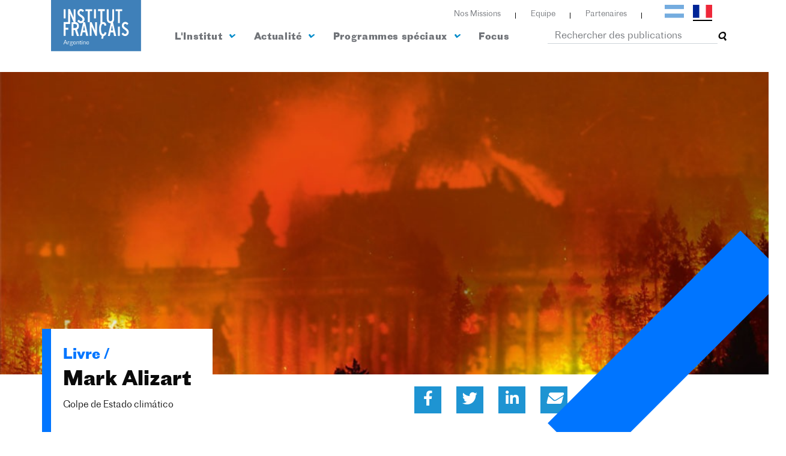

--- FILE ---
content_type: text/html; charset=UTF-8
request_url: https://www.ifargentine.com.ar/fr/programmes/mark-alizart868
body_size: 362978
content:
<!DOCTYPE html>
<html lang="fr" dir="ltr">

<head>
	<!-- Google Tag Manager -->
<script>(function(w,d,s,l,i){w[l]=w[l]||[];w[l].push({'gtm.start':
	new Date().getTime(),event:'gtm.js'});var f=d.getElementsByTagName(s)[0],
	j=d.createElement(s),dl=l!='dataLayer'?'&l='+l:'';j.async=true;j.src=
	'https://www.googletagmanager.com/gtm.js?id='+i+dl;f.parentNode.insertBefore(j,f);
	})(window,document,'script','dataLayer','GTM-MQ39VMB');</script>
	<!-- End Google Tag Manager -->
	<meta charset="utf-8">
	<title>Institut français d’Argentine</title>

	<meta name="viewport" content="width=device-width, initial-scale=1.0">
	<link rel="stylesheet" href="https://www.ifargentine.com.ar/css/app.css">
	<link rel="shortcut icon" href="https://www.ifargentine.com.ar/img/favicon.ico" />
	<link href="https://fonts.googleapis.com/css2?family=Montserrat:ital,wght@0,100;0,200;0,300;0,400;0,500;0,600;0,700;0,800;0,900;1,100;1,200;1,300;1,400;1,500;1,600;1,700;1,800;1,900&family=Work+Sans:ital,wght@0,100;0,200;0,300;0,400;0,500;1,100;1,200;1,300;1,400;1,500&display=swap" rel="stylesheet">
	<link rel="stylesheet" href="https://owlcarousel2.github.io/OwlCarousel2/assets/owlcarousel/assets/owl.carousel.min.css">
	<link rel="stylesheet" href="https://owlcarousel2.github.io/OwlCarousel2/assets/owlcarousel/assets/owl.theme.default.min.css">
	<link rel="stylesheet" href="https://www.cssscript.com/demo/easy-image-lightbox-slider-integration-lightbox-js/dist/lightbox.css">
	<link href="https://unpkg.com/aos@2.3.1/dist/aos.css" rel="stylesheet">
	<link rel="stylesheet" type="text/css" href="https://rawgit.com/101Helper/docs/1a5967de5f298b3434c498858adf8a98146f9aaf/player.css" />
		<script src="https://www.ifargentine.com.ar/js/app.js"> </script>
	<script src="https://www.ifargentine.com.ar/js/rellax.js"> </script>

	<!-- Global site tag (gtag.js) - Google Analytics -->
	<script async src="https://www.googletagmanager.com/gtag/js?id=UA-76117348-1"></script>
	<script>
		window.dataLayer = window.dataLayer || [];
		function gtag(){dataLayer.push(arguments);}
		gtag('js', new Date());

		gtag('config', 'UA-76117348-1');
	</script>


	<script src="https://unpkg.com/aos@2.3.1/dist/aos.js"></script>
	<script src="https://owlcarousel2.github.io/OwlCarousel2/assets/owlcarousel/owl.carousel.js"></script>

	<script src="https://www.jasonlusk.com/scroll/js/vendor/modernizr.min.js"></script>
	<script src="https://www.jasonlusk.com/scroll/js/vendor/TweenMax.min.js"></script>
	<script src="https://www.ifargentine.com.ar/js/lightbox.js?v=80"></script>
	<script src="https://www.jasonlusk.com/scroll/js/vendor/ScrollToPlugin.min.js"></script>
	<script src="https://www.jasonlusk.com/scroll/js/vendor/EasePack.min.js"></script>
	<!-- <script src="https://www.jasonlusk.com/scroll/jcs/animate-scroll.js"></script> -->
	<script src="https://www.ifargentine.com.ar/js/animate-scroll.js?v=80"></script>
	<script src="https://www.jasonlusk.com/scroll/js/vendor/libraries.min.js"></script>
	<script src="https://www.jasonlusk.com/scroll/js/vendor/foundation.min.js"></script>
	<script src="https://www.jasonlusk.com/scroll/js/app.min.js"></script>
</head>

<body>
	<!-- Google Tag Manager (noscript) -->
<noscript><iframe src="https://www.googletagmanager.com/ns.html?id=GTM-MQ39VMB"
	height="0" width="0" style="display:none;visibility:hidden"></iframe></noscript>
	<!-- End Google Tag Manager (noscript) -->
	<header class="header">
	<div class="container">
		<div class="row">
			<div class="col-lg-12">
				<div class="d-flex justify-content-end">
					<div class="header__menus">
						<ul class="d-flex">
							<li>
								<a href="https://www.ifargentine.com.ar/fr/nosmissions">Nos Missions</a>
							</li>
							<li>
								<a href="https://www.ifargentine.com.ar/fr/equipe">Equipe</a>
							</li>
							<li>
								<a href="https://www.ifargentine.com.ar/fr/partenaires">Partenaires</a>
							</li>
							<li>
								<ul class="banderas">
									<li class="">
										<a href="https://www.ifargentine.com.ar/programas/mark-alizart868">
											<img src="https://www.ifargentine.com.ar/images/icon-argentina.svg" alt="argentina">
										</a>
									</li>
									<li class="active">
										<a href="https://www.ifargentine.com.ar/fr/programmes/mark-alizart868">
											<img src="https://www.ifargentine.com.ar/images/icon-francia.svg" alt="francia">
										</a>
									</li>
								</ul>
							</li>
						</ul>
					</div>
				</div>
			</div>
			<div class="col-lg-12">
				<nav class="navbar navbar-expand-lg d-flex justify-content-between">
					<button class="navbar-toggler" type="button" data-toggle="collapse" data-target="#navbarTogglerDemo03" aria-controls="navbarTogglerDemo03" aria-expanded="false" aria-label="Toggle navigation">
						<span class="navbar-toggler-icon"></span>
					</button>

					<a class="navbar-brand" href="https://www.ifargentine.com.ar/fr"><img src="https://www.ifargentine.com.ar/images/logo.svg" alt="logo ifargentine" class="logo img-fluid" data-aos="flip-right" data-aos-duration="2000"></a>

					<div class="collapse navbar-collapse" id="navbarTogglerDemo03">
						<ul class="navbar-nav mr-auto" data-aos="fade-down" data-aos-duration="1000">
							<li class="nav-item active menu__institucional">
								<div class="dropdown institucional__submenu">
									<div class="dropdown-menu" aria-labelledby="dropdownMenuButton">
										<a class="dropdown-item" href="https://www.ifargentine.com.ar/fr/institutionnel/artistico"><span style="background-color: #0073ff;"></span>Culture / Artistique</a>
										<a class="dropdown-item" href="https://www.ifargentine.com.ar/fr/institutionnel/libro"><span style="background-color: #0171ff;"></span>Culture / Livre et édition</a>
										<a class="dropdown-item" href="https://www.ifargentine.com.ar/fr/institucional/relais-regional"><span style="background-color: #ff6ada;"></span>Culture / Relais regional</a>
										<a class="dropdown-item" href="https://www.ifargentine.com.ar/fr/institutionnel/audiovisual"><span style="background-color: #ff4300;"></span>Coopération audiovisuelle</a>
										<a class="dropdown-item" href="https://www.ifargentine.com.ar/fr/institutionnel/educacion"><span style="background-color: #ff8400;"></span>Education et langue française</a>
										<a class="dropdown-item" href="https://www.ifargentine.com.ar/fr/institutionnel/descentralizada"><span style="background-color: #00ba00;"></span>Coopération décentralisée</a>
										<a class="dropdown-item" href="https://www.ifargentine.com.ar/fr/institutionnel/cientifica"><span style="background-color: #00ba00;"></span>Coopération scientifique</a>
										<a class="dropdown-item" href="https://www.ifargentine.com.ar/fr/institutionnel/universidad"><span style="background-color: #c0abff;"></span>Université / Campus France</a>
										
									</div>
								</div>
								<a class="nav-link" href="https://www.ifargentine.com.ar/fr/institutionnel">L&#039;Institut <i class="fas fa-angle-down"></i></a>
							</li>
							<li class="nav-item menu__agenda">
								<div class="dropdown agenda__submenu">
									<div class="dropdown-menu" aria-labelledby="dropdownMenuButton">
										<a class="dropdown-item" href="https://www.ifargentine.com.ar/fr/planning?service=Artistico"><span style="background-color: #0073ff;"></span>Artistique</a>
										<a class="dropdown-item" href="https://www.ifargentine.com.ar/fr/planning?service=Libro"><span style="background-color: #0171ff;"></span>Livre</a>
										<a class="dropdown-item" href="https://www.ifargentine.com.ar/fr/planning?service=Audiovisual"><span style="background-color: #ff4300;"></span>Audiovisuel</a>
										<a class="dropdown-item" href="https://www.ifargentine.com.ar/fr/planning?service=Educacion+y+lengua+francesa"><span style="background-color: #ff8400;"></span>Education et langue française</a>
										<a class="dropdown-item" href="https://www.ifargentine.com.ar/fr/planning?service=Universitario"><span style="background-color: #c0abff;"></span>Université / Campus France</a>
										<a class="dropdown-item" href="https://www.ifargentine.com.ar/fr/planning?service=Ciencia"><span style="background-color: #00ba00;"></span>Science</a>
									</div>
								</div>
								<a class="nav-link" href="https://www.ifargentine.com.ar/fr/planning">Actualité <i class="fas fa-angle-down"></i></a>
							</li>
							<li class="nav-item menu__programas">
								<div class="dropdown programas__submenu">
									<div class="dropdown-menu" aria-labelledby="dropdownMenuButton">
										<a class="dropdown-item" href="https://www.ifargentine.com.ar/fr/programmes?service=Artistico"><span style="background-color: #0073ff;"></span>Artistique</a>
										<a class="dropdown-item" href="https://www.ifargentine.com.ar/fr/programmes?service=Libro"><span style="background-color: #0171ff;"></span>Livre</a>
										<a class="dropdown-item" href="https://www.ifargentine.com.ar/fr/programmes?service=Audiovisual"><span style="background-color: #ff4300;"></span>Audiovisuel</a>
										<a class="dropdown-item" href="https://www.ifargentine.com.ar/fr/programmes?service=Educacion+y+lengua+francesa"><span style="background-color: #ff8400;"></span>Education et langue française</a>
										<a class="dropdown-item" href="https://www.ifargentine.com.ar/fr/programmes?service=Universitario"><span style="background-color: #c0abff;"></span>Université / Campus France</a>
										<a class="dropdown-item" href="https://www.ifargentine.com.ar/fr/programmes?service=Ciencia"><span style="background-color: #00ba00;"></span>Science</a>
										<a class="dropdown-item" href="https://www.ifargentine.com.ar/fr/programmes?service=Test+de+frances"><span style="background-color: #00ba00;"></span>Test de français</a>
									</div>
								</div>
								<a class="nav-link" href="https://www.ifargentine.com.ar/fr/programmes">Programmes spéciaux <i class="fas fa-angle-down"></i></a>
							</li>
							<li class="nav-item menu__outstanding">
								<a class="nav-link" href="https://www.ifargentine.com.ar/fr/destacado">Focus</a>
							</li>
							<li>
								<div class="input-group mb-3 ml-5">
									<style>
										.searchposts,
										.searchposts:focus {
											height: 25px;
											border-top: 0;
											border-left: 0;
											border-right: 0;
											box-shadow: none;
										}
									</style>
									<input name="searchposts" type="text" placeholder="Rechercher des publications" class="form-control searchposts" />
									<div class="input-group-prepend" style="align-items: center;">
										<i class="fas fa-search"></i>
									</div>
								</div>
							</li>
						</ul>
					</div>
				</nav>
			</div>
		</div>
	</div>
</header>
<div class="header__mobile d-lg-none">
	<div class="header__mobile__logo">
		<a class="navbar-brand" href="https://www.ifargentine.com.ar/fr"><img src="https://www.ifargentine.com.ar/images/logo.svg" alt="" class="logo img-fluid"></a>
	</div>
	<div class="burger">
		<span></span>
	</div>
</div>


<nav class="header__responsive d-lg-none">
	<ul class="main">
		<li>
			<div class="input-group mb-3">
				<input name="searchposts" type="text" placeholder="Rechercher des publications" class="form-control searchposts" />
				<div class="input-group-prepend">
					<i class="fas fa-search"></i>
				</div>
			</div>
		</li>
		<li><a href="https://www.ifargentine.com.ar/fr/institutionnel">L&#039;Institut</a></li>
		<li><a href="https://www.ifargentine.com.ar/fr/planning">Actualité</a></li>
		<li><a href="https://www.ifargentine.com.ar/fr/programmes">Programmes spéciaux</a></li>
		<li><a href="https://www.ifargentine.com.ar/fr/nosmissions">Nos Missions</a></li>
		<li><a href="https://www.ifargentine.com.ar/fr/equipe">Equipe</a></li>
		<li><a href="https://www.ifargentine.com.ar/fr/partenaires">Partenaires</a></li>
		<li><a href="https://www.ifargentine.com.ar/fr/destacado">Focus</a></li>
	</ul>
	<div class="social">
		<a href="https://www.ifargentine.com.ar/programas/mark-alizart868">
			<img src="https://www.ifargentine.com.ar/images/icon-argentina.svg" alt="Español">
		</a>
		<a href="https://www.ifargentine.com.ar/fr/programmes/mark-alizart868">
			<img src="https://www.ifargentine.com.ar/images/icon-francia.svg" alt="Francés">
		</a>
	</div>
</nav>

<div class="overlay"></div>

<script>
	$(".searchposts").on('keyup', function(e) {
		if (e.key === 'Enter' || e.keyCode === 13) {
			if (this.value == ""){
				alert('Please, insert at least one character to search');
			} else {
				location.href = 'https://www.ifargentine.com.ar/fr/chercher?posts=' + this.value;
			}
		}
	});
</script>
	
<div class="bannerPequeno nota__banner align-items-center d-none d-md-block">
    <img src="https://sibaritta.nyc3.digitaloceanspaces.com/ifargentine.com.ar/img/1689185604.jpeg?X-Amz-Content-Sha256=UNSIGNED-PAYLOAD&amp;X-Amz-Algorithm=AWS4-HMAC-SHA256&amp;X-Amz-Credential=DO801FVPMLV3HJFEYAJ7%2F20260121%2Fus-east-1%2Fs3%2Faws4_request&amp;X-Amz-Date=20260121T074813Z&amp;X-Amz-SignedHeaders=host&amp;X-Amz-Expires=300&amp;X-Amz-Signature=da83de183af6e240a49f05263bb9f9890a4827327bd5153cb977b220ca28436d" alt="foto home" style="width: 100%;">
    <div class="bannerPequeno__barra bannerPequeno__barra--3" style="background-color: #0075ff;"></div>
</div>
<div class="bannerPequeno d-flex nota__banner d-md-none align-items-center" style="background-image:url('https://sibaritta.nyc3.digitaloceanspaces.com/ifargentine.com.ar/img/1689185604.jpeg?X-Amz-Content-Sha256=UNSIGNED-PAYLOAD&amp;X-Amz-Algorithm=AWS4-HMAC-SHA256&amp;X-Amz-Credential=DO801FVPMLV3HJFEYAJ7%2F20260121%2Fus-east-1%2Fs3%2Faws4_request&amp;X-Amz-Date=20260121T074813Z&amp;X-Amz-SignedHeaders=host&amp;X-Amz-Expires=300&amp;X-Amz-Signature=da83de183af6e240a49f05263bb9f9890a4827327bd5153cb977b220ca28436d');">
    <div class="bannerPequeno__barra bannerPequeno__barra--3" style="background-color: #0075ff;"></div>
</div>
<div class="nota">
    <div class="nota__titulo">
        <div class="container">
            <div class="row">
                <div class="col-lg-6 p-0 d-flex align-items-end">
                    <div class="bannerPequeno__contenido ">
                        <div class="barra" style="background-color:#0075ff;">
                        </div>
                        <h5 style="color: #0075ff;">Livre /</h5>
                        <h4>Mark Alizart</h4>
                        <p>Golpe de Estado climático</p>
                    </div>
                </div>
                <div class="col-lg-3 d-flex align-items-end">
                    <div class="nota__banner__redes bannerPequeno__contenido ">
                        <ul>
                            <li>
                                <a href="https://www.facebook.com/sharer/sharer.php?u=http://www.ifargentine.com.ar/fr/programmes/mark-alizart868" target="_blank" ><i class="fab fa-facebook-f"></i></a>
                            </li>
                            <li>
                                <a href="https://twitter.com/intent/tweet?text=http://www.ifargentine.com.ar/fr/programmes/mark-alizart868" target="_blank" ><i class="fab fa-twitter"></i></a>
                            </li>
                            <li>
                                <a href="https://www.linkedin.com/shareArticle?mini=true&url=http://www.ifargentine.com.ar/fr/programmes/mark-alizart868&title=&summary=&source=" target="_blank" ><i class="fab fa-linkedin-in"></i></a>
                            </li>
                            <li>
                                <a href="mailto:?subject=Mark Alizart&body=http://www.ifargentine.com.ar/fr/programmes/mark-alizart868" target="_blank" ><i class="fas fa-envelope"></i></a>
                            </li>
                        </ul>
                    </div>
                </div>
            </div>
        </div>
    </div>
    <div class="container">
        <div class="row">
            <div class="col-lg-12">
                <div class="nota__contenedor">
                    <h6 style="text-align: justify; " class="h6"><span style="text-align: justify;"><font color="#3984c6" style="">Mark Alizart</font></span></h6><p class="MsoNormal" style="text-align:justify"><o:p></o:p></p>

<p class="MsoNormal" style="text-align: justify;"><br>Mark Alizart nació en Londres, en
1975. Dirigió varias obras colectivas y catálogos (Fresh Théorie, Stuart Hall,
Traces du Sacré), y es autor de Pop théologie (2015), Informatique céleste
(2017 que será publicado en 2020 por La Cebra). Fue encargado de programación
cultural en el Centre Pompidou (2001-2005) y director adjunto del Palais de
Tokyo (2006-2011). En 2019, La Cebra publicó su libro Perros (2018), y en 2020
Criptocomunismo (2019). Golpe de Estado climático fue publicado en Francia en
el mes de febrero. La edición castellana fue retocada en junio luego de la
emergencia de la epidemia de Covid-19.<br><br></p><h6 style="text-align: justify;" class="h6"><span style="font-size: 1rem; color: inherit; font-family: inherit; text-align: left;"><font color="#3984c6" style=""><b>El golpe de Estado climático&nbsp;</b></font></span></h6><p></p><p class="MsoNormal" style="text-align: justify;"><o:p></o:p></p>

<p class="MsoNormal" style="text-align: justify;"><br>El libro El golpe de Estado
climático&nbsp;se publicó en Ediciones La Cebra con el apoyo del Programa de
ayuda a la publicación del Institut français.<o:p></o:p></p>

<p class="MsoNormal" style=""></p><div style="text-align: justify;"><b><u><span style="font-size: 1rem;">Resumen&nbsp;:&nbsp;</span><br></u></b></div><p></p><div style="text-align: justify;"><span style="font-size: 1rem;">La crisis produce sus ganadores. Hay individuos que apuestan por el colapso del
mundo como si se tratara de valores bursátiles a la baja. Frente a este
verdadero golpe “carbofascista” urdido contra la humanidad, modificar nuestros
comportamientos individuales no basta. Es necesario volver a pensar las
condiciones de una revolución en favor de un verdadero “ecosocialismo”.</span></div><p></p><o:p></o:p><p></p>

<p class="MsoNormal" style="text-align: justify;">No hay crisis climática. Hay una
voluntad política de que el clima esté en crisis. Esta es la tesis que Mark
Alizart defiende en esta obra brillante y provocadora. Cuando los Estados no
solo permiten que se incendien los bosques, sino que llaman a prenderles fuego;
cuando no solo se contentan con ignorar el Acuerdo de París, sino que lo
destrozan en público; cuando no se limitan a dudar de los científicos, sino que
los amenazan, entonces podemos afirmar que están haciendo todo para que el
planeta sea destruido.<br><o:p></o:p></p>

<p class="MsoNormal" style="text-align: justify;">Traducción: Manuela Valdivia<o:p></o:p></p>

<p class="MsoNormal" style="text-align: justify;"><b><span style="font-size: 1rem;">Descubrí el </span></b><a href="https://drive.google.com/file/d/178w66L2bJapC-Jay0cArQ71fyuSnSaQk/view?usp=sharing" target="_blank"><b><font color="#6badde">quinto capítulo del libro</font></b></a><b><span style="font-size: 1rem;"><font color="#6badde"> </font>El golpe de Estado climático&nbsp;<br></span><br></b></p><p class="MsoNormal" style="text-align: justify;"><b><o:p></o:p></b></p>

<h6 style="text-align: justify;" class="h6"><span style="font-size: 1rem; color: inherit; font-family: inherit; text-align: left;"><font color="#3984c6" style=""><b>Prensa&nbsp;</b></font></span></h6><p></p><p class="MsoNormal" style="text-align: justify;"><o:p></o:p></p>

<p class="MsoNormal" style="text-align: justify;"><br>Mark Alizart: "La crisis
ecológica es otra ocasión para el capitalismo" (<a href="https://www.pagina12.com.ar/293428-mark-alizart-la-crisis-ecologica-es-otra-ocasion-para-el-cap" target="_blank"><font color="#6badde">Página 12</font></a>). <o:p></o:p></p>

<p class="MsoNormal p" style="text-align: justify;">Mark Alizart: “el capitalismo no
tiene ningún deseo de suicidarse” (<a href="https://www.clarin.com/revista-enie/escenarios/festival-cinemigrante-transitos-platea-inmovil_0_YUOxxqAln.html?utm_term=Autofeed&amp;utm_medium=Social&amp;utm_source=Twitter#Echobox=1600723614" target="_blank"><font color="#6badde">Revista Ñ, Clarín</font></a>).&nbsp;</p><p class="MsoNormal p" style="text-align: justify;"><img src="[data-uri]" data-filename="rsz_image1.png" style="width: 664px;"><br></p>
                </div>
            </div>
        </div>
    </div>
    <div class="programas">
        <div class="container">
            <div class="col-lg-12">
                <div class="programas__titulo" data-aos="zoom-in">
                    <h2 class="titulos"><span>P</span>rogrammes</h2>
                    <h3>spéciaux</h3>
                </div>
            </div>
        </div>
        <div class="container-fluid">
            <div class="row">
                <div class="col-lg-12 p-0">
                    <div class="programas__slider" data-aos="fade-up" data-aos-duration="3000">
                        <div class=" owl-carousel owl-theme programas__contenedor__slider">
                                                            <div class="item ">
    <div class="programas__contenedor__slider__img">
    	<a href="https://www.ifargentine.com.ar/fr/programmes/asistente-idioma"><img src="https://sibaritta.nyc3.digitaloceanspaces.com/ifargentine.com.ar/img/1668034481.jpeg?X-Amz-Content-Sha256=UNSIGNED-PAYLOAD&amp;X-Amz-Algorithm=AWS4-HMAC-SHA256&amp;X-Amz-Credential=DO801FVPMLV3HJFEYAJ7%2F20260121%2Fus-east-1%2Fs3%2Faws4_request&amp;X-Amz-Date=20260121T074813Z&amp;X-Amz-SignedHeaders=host&amp;X-Amz-Expires=300&amp;X-Amz-Signature=834f0131cfb01bd5f331865f0110ddacd6e17098c6e93537bf47cbe04de7ddf7" alt="foto del programa Programme franco-argentin d’échange d’assistants de langue"></a>
    </div>
    <div class="programas__contenedor__slider__textos">
        <div class="programas__contenedor__slider__textos__fecha" style="background: #fc8505;">
            <p>15/11/2022</p>
        </div>
        <div class="programas__contenedor__slider__textos__descripcion">
            <h6><span style="color: #fc8505;">Education - Langue française /</span></h6>
            <h5><a href="https://www.ifargentine.com.ar/fr/programmes/asistente-idioma">Programme franco-argentin d’échange d’assistants de langue</a></h5>
        </div>
    </div>
</div>
                                                            <div class="item programas__contenedor__slider--1">
    <div class="programas__contenedor__slider__img">
    	<a href="https://www.ifargentine.com.ar/fr/programmes/pap"><img src="https://sibaritta.nyc3.digitaloceanspaces.com/ifargentine.com.ar/img/1824461445.jpeg?X-Amz-Content-Sha256=UNSIGNED-PAYLOAD&amp;X-Amz-Algorithm=AWS4-HMAC-SHA256&amp;X-Amz-Credential=DO801FVPMLV3HJFEYAJ7%2F20260121%2Fus-east-1%2Fs3%2Faws4_request&amp;X-Amz-Date=20260121T074813Z&amp;X-Amz-SignedHeaders=host&amp;X-Amz-Expires=300&amp;X-Amz-Signature=030ab1e6bc176a0fa867d0b885a32a79ef01242334d923b6dcd427393dbf14e0" alt="foto del programa Programme d&#039;aide à la publication"></a>
    </div>
    <div class="programas__contenedor__slider__textos">
        <div class="programas__contenedor__slider__textos__fecha" style="background: #0075ff;">
            <p>20/01/2025</p>
        </div>
        <div class="programas__contenedor__slider__textos__descripcion">
            <h6><span style="color: #0075ff;">Livre /</span></h6>
            <h5><a href="https://www.ifargentine.com.ar/fr/programmes/pap">Programme d&#039;aide à la publication</a></h5>
        </div>
    </div>
</div>
                                                            <div class="item ">
    <div class="programas__contenedor__slider__img">
    	<a href="https://www.ifargentine.com.ar/fr/programmes/etudiant"><img src="https://sibaritta.nyc3.digitaloceanspaces.com/ifargentine.com.ar/img/1701163401.jpeg?X-Amz-Content-Sha256=UNSIGNED-PAYLOAD&amp;X-Amz-Algorithm=AWS4-HMAC-SHA256&amp;X-Amz-Credential=DO801FVPMLV3HJFEYAJ7%2F20260121%2Fus-east-1%2Fs3%2Faws4_request&amp;X-Amz-Date=20260121T074813Z&amp;X-Amz-SignedHeaders=host&amp;X-Amz-Expires=300&amp;X-Amz-Signature=0f6dfbacb684462bc756df3bb039e12a9e5bedddfcf9e3bc289fea25090d3253" alt="foto del programa Vous êtes étudiant argentin ?"></a>
    </div>
    <div class="programas__contenedor__slider__textos">
        <div class="programas__contenedor__slider__textos__fecha" style="background: #fc8505;">
            <p>Info</p>
        </div>
        <div class="programas__contenedor__slider__textos__descripcion">
            <h6><span style="color: #fc8505;">Education - Langue française /</span></h6>
            <h5><a href="https://www.ifargentine.com.ar/fr/programmes/etudiant">Vous êtes étudiant argentin ?</a></h5>
        </div>
    </div>
</div>
                                                            <div class="item programas__contenedor__slider--1">
    <div class="programas__contenedor__slider__img">
    	<a href="https://www.ifargentine.com.ar/fr/programmes/enseignant"><img src="https://sibaritta.nyc3.digitaloceanspaces.com/ifargentine.com.ar/img/1663752729.jpeg?X-Amz-Content-Sha256=UNSIGNED-PAYLOAD&amp;X-Amz-Algorithm=AWS4-HMAC-SHA256&amp;X-Amz-Credential=DO801FVPMLV3HJFEYAJ7%2F20260121%2Fus-east-1%2Fs3%2Faws4_request&amp;X-Amz-Date=20260121T074813Z&amp;X-Amz-SignedHeaders=host&amp;X-Amz-Expires=300&amp;X-Amz-Signature=2fe3c5e8c52730161d9c6f2cd865375f0620f6a82ee7b955d5ae47e33cdfedf4" alt="foto del programa Vous êtes enseignant de français en Argentine?"></a>
    </div>
    <div class="programas__contenedor__slider__textos">
        <div class="programas__contenedor__slider__textos__fecha" style="background: #fc8505;">
            <p>Info</p>
        </div>
        <div class="programas__contenedor__slider__textos__descripcion">
            <h6><span style="color: #fc8505;">Education - Langue française /</span></h6>
            <h5><a href="https://www.ifargentine.com.ar/fr/programmes/enseignant">Vous êtes enseignant de français en Argentine?</a></h5>
        </div>
    </div>
</div>
                                                            <div class="item ">
    <div class="programas__contenedor__slider__img">
    	<a href="https://www.ifargentine.com.ar/fr/programmes/institucion"><img src="https://sibaritta.nyc3.digitaloceanspaces.com/ifargentine.com.ar/img/1689856706.jpeg?X-Amz-Content-Sha256=UNSIGNED-PAYLOAD&amp;X-Amz-Algorithm=AWS4-HMAC-SHA256&amp;X-Amz-Credential=DO801FVPMLV3HJFEYAJ7%2F20260121%2Fus-east-1%2Fs3%2Faws4_request&amp;X-Amz-Date=20260121T074813Z&amp;X-Amz-SignedHeaders=host&amp;X-Amz-Expires=300&amp;X-Amz-Signature=30328915ade6af3c07b62914a379788baf39e577b2bdfcdcf6f762b5b1af4e5e" alt="foto del programa ¿Representás una institución educativa argentina?"></a>
    </div>
    <div class="programas__contenedor__slider__textos">
        <div class="programas__contenedor__slider__textos__fecha" style="background: #fc8505;">
            <p>Info</p>
        </div>
        <div class="programas__contenedor__slider__textos__descripcion">
            <h6><span style="color: #fc8505;">Education - Langue française /</span></h6>
            <h5><a href="https://www.ifargentine.com.ar/fr/programmes/institucion">¿Representás una institución educativa argentina?</a></h5>
        </div>
    </div>
</div>
                                                            <div class="item programas__contenedor__slider--1">
    <div class="programas__contenedor__slider__img">
    	<a href="https://www.ifargentine.com.ar/fr/programmes/sello-argentina-francofona"><img src="https://sibaritta.nyc3.digitaloceanspaces.com/ifargentine.com.ar/img/1785706053.jpeg?X-Amz-Content-Sha256=UNSIGNED-PAYLOAD&amp;X-Amz-Algorithm=AWS4-HMAC-SHA256&amp;X-Amz-Credential=DO801FVPMLV3HJFEYAJ7%2F20260121%2Fus-east-1%2Fs3%2Faws4_request&amp;X-Amz-Date=20260121T074813Z&amp;X-Amz-SignedHeaders=host&amp;X-Amz-Expires=300&amp;X-Amz-Signature=fafd3ea1085b989ca56e2b259c763988ef4416786966568fa7cf8ab5b63f5ab5" alt="foto del programa Label Argentine Francophone"></a>
    </div>
    <div class="programas__contenedor__slider__textos">
        <div class="programas__contenedor__slider__textos__fecha" style="background: #fc8505;">
            <p>26 novembre 2025</p>
        </div>
        <div class="programas__contenedor__slider__textos__descripcion">
            <h6><span style="color: #fc8505;">Education - Langue française /</span></h6>
            <h5><a href="https://www.ifargentine.com.ar/fr/programmes/sello-argentina-francofona">Label Argentine Francophone</a></h5>
        </div>
    </div>
</div>
                                                            <div class="item ">
    <div class="programas__contenedor__slider__img">
    	<a href="https://www.ifargentine.com.ar/fr/programmes/Fondo-Enlace-proyectos-seleccionados"><img src="https://sibaritta.nyc3.digitaloceanspaces.com/ifargentine.com.ar/img/1787700183.png?X-Amz-Content-Sha256=UNSIGNED-PAYLOAD&amp;X-Amz-Algorithm=AWS4-HMAC-SHA256&amp;X-Amz-Credential=DO801FVPMLV3HJFEYAJ7%2F20260121%2Fus-east-1%2Fs3%2Faws4_request&amp;X-Amz-Date=20260121T074813Z&amp;X-Amz-SignedHeaders=host&amp;X-Amz-Expires=300&amp;X-Amz-Signature=9ca71129c9e6a7de9cfb2cd435da3504220e253490da59b63668fb8e3e3189a2" alt="foto del programa Fondo Enlace anuncia los 26 proyectos seleccionados"></a>
    </div>
    <div class="programas__contenedor__slider__textos">
        <div class="programas__contenedor__slider__textos__fecha" style="background: #0075ff;">
            <p>17 octobre 2025</p>
        </div>
        <div class="programas__contenedor__slider__textos__descripcion">
            <h6><span style="color: #0075ff;">Artistique /</span></h6>
            <h5><a href="https://www.ifargentine.com.ar/fr/programmes/Fondo-Enlace-proyectos-seleccionados">Fondo Enlace anuncia los 26 proyectos seleccionados</a></h5>
        </div>
    </div>
</div>
                                                            <div class="item programas__contenedor__slider--1">
    <div class="programas__contenedor__slider__img">
    	<a href="https://www.ifargentine.com.ar/fr/programmes/ganadores-distincion-innovacion-25"><img src="https://sibaritta.nyc3.digitaloceanspaces.com/ifargentine.com.ar/img/1801573600.jpeg?X-Amz-Content-Sha256=UNSIGNED-PAYLOAD&amp;X-Amz-Algorithm=AWS4-HMAC-SHA256&amp;X-Amz-Credential=DO801FVPMLV3HJFEYAJ7%2F20260121%2Fus-east-1%2Fs3%2Faws4_request&amp;X-Amz-Date=20260121T074813Z&amp;X-Amz-SignedHeaders=host&amp;X-Amz-Expires=300&amp;X-Amz-Signature=f87723c0a249f0900993964694b21975b9381240aa6eed95b029d615e1e12b2f" alt="foto del programa Se conocieron los ganadores de la Distinción en Innovación"></a>
    </div>
    <div class="programas__contenedor__slider__textos">
        <div class="programas__contenedor__slider__textos__fecha" style="background: #00b800;">
            <p>17 octobre 2025</p>
        </div>
        <div class="programas__contenedor__slider__textos__descripcion">
            <h6><span style="color: #00b800;">Science /</span></h6>
            <h5><a href="https://www.ifargentine.com.ar/fr/programmes/ganadores-distincion-innovacion-25">Se conocieron los ganadores de la Distinción en Innovación</a></h5>
        </div>
    </div>
</div>
                                                            <div class="item ">
    <div class="programas__contenedor__slider__img">
    	<a href="https://www.ifargentine.com.ar/fr/programmes/ayuda-delf-dalf"><img src="https://sibaritta.nyc3.digitaloceanspaces.com/ifargentine.com.ar/img/1711745368.jpeg?X-Amz-Content-Sha256=UNSIGNED-PAYLOAD&amp;X-Amz-Algorithm=AWS4-HMAC-SHA256&amp;X-Amz-Credential=DO801FVPMLV3HJFEYAJ7%2F20260121%2Fus-east-1%2Fs3%2Faws4_request&amp;X-Amz-Date=20260121T074813Z&amp;X-Amz-SignedHeaders=host&amp;X-Amz-Expires=300&amp;X-Amz-Signature=e72932a48b2028503e47dd7dcc4e96fac25551f39ca4d0a841f372472efa98f7" alt="foto del programa Aides pour la certification DELF et DALF"></a>
    </div>
    <div class="programas__contenedor__slider__textos">
        <div class="programas__contenedor__slider__textos__fecha" style="background: #fc8505;">
            <p>09/09/2024</p>
        </div>
        <div class="programas__contenedor__slider__textos__descripcion">
            <h6><span style="color: #fc8505;">Education - Langue française /</span></h6>
            <h5><a href="https://www.ifargentine.com.ar/fr/programmes/ayuda-delf-dalf">Aides pour la certification DELF et DALF</a></h5>
        </div>
    </div>
</div>
                                                            <div class="item programas__contenedor__slider--1">
    <div class="programas__contenedor__slider__img">
    	<a href="https://www.ifargentine.com.ar/fr/programmes/FondoEnlace"><img src="https://sibaritta.nyc3.digitaloceanspaces.com/ifargentine.com.ar/img/1843773395.jpeg?X-Amz-Content-Sha256=UNSIGNED-PAYLOAD&amp;X-Amz-Algorithm=AWS4-HMAC-SHA256&amp;X-Amz-Credential=DO801FVPMLV3HJFEYAJ7%2F20260121%2Fus-east-1%2Fs3%2Faws4_request&amp;X-Amz-Date=20260121T074813Z&amp;X-Amz-SignedHeaders=host&amp;X-Amz-Expires=300&amp;X-Amz-Signature=48f46f85f0826fe5a84115e1537a86295ccdba94309409ba12389315949f51b7" alt="foto del programa Fondo Enlace"></a>
    </div>
    <div class="programas__contenedor__slider__textos">
        <div class="programas__contenedor__slider__textos__fecha" style="background: #0075ff;">
            <p>5 août 2025</p>
        </div>
        <div class="programas__contenedor__slider__textos__descripcion">
            <h6><span style="color: #0075ff;">Artistique /</span></h6>
            <h5><a href="https://www.ifargentine.com.ar/fr/programmes/FondoEnlace">Fondo Enlace</a></h5>
        </div>
    </div>
</div>
                                                            <div class="item ">
    <div class="programas__contenedor__slider__img">
    	<a href="https://www.ifargentine.com.ar/fr/programmes/msh2025"><img src="https://sibaritta.nyc3.digitaloceanspaces.com/ifargentine.com.ar/img/1769858593.jpeg?X-Amz-Content-Sha256=UNSIGNED-PAYLOAD&amp;X-Amz-Algorithm=AWS4-HMAC-SHA256&amp;X-Amz-Credential=DO801FVPMLV3HJFEYAJ7%2F20260121%2Fus-east-1%2Fs3%2Faws4_request&amp;X-Amz-Date=20260121T074813Z&amp;X-Amz-SignedHeaders=host&amp;X-Amz-Expires=300&amp;X-Amz-Signature=e356c4feb0540019061747e2ec481a14ff17d2ea03b76f2460a2492ffa19f4da" alt="foto del programa Convocatoria de proyectos MSH Paris Nord"></a>
    </div>
    <div class="programas__contenedor__slider__textos">
        <div class="programas__contenedor__slider__textos__fecha" style="background: #c4aaff;">
            <p>Hasta el 15 de septiembre de 2025</p>
        </div>
        <div class="programas__contenedor__slider__textos__descripcion">
            <h6><span style="color: #c4aaff;">Universitaire /</span></h6>
            <h5><a href="https://www.ifargentine.com.ar/fr/programmes/msh2025">Convocatoria de proyectos MSH Paris Nord</a></h5>
        </div>
    </div>
</div>
                                                            <div class="item programas__contenedor__slider--1">
    <div class="programas__contenedor__slider__img">
    	<a href="https://www.ifargentine.com.ar/fr/programmes/distincion25"><img src="https://sibaritta.nyc3.digitaloceanspaces.com/ifargentine.com.ar/img/1793135485.png?X-Amz-Content-Sha256=UNSIGNED-PAYLOAD&amp;X-Amz-Algorithm=AWS4-HMAC-SHA256&amp;X-Amz-Credential=DO801FVPMLV3HJFEYAJ7%2F20260121%2Fus-east-1%2Fs3%2Faws4_request&amp;X-Amz-Date=20260121T074813Z&amp;X-Amz-SignedHeaders=host&amp;X-Amz-Expires=300&amp;X-Amz-Signature=8feafd49ea5f62162a93cc57d9ea6c54c2485e99e365d6d322a952687ab91a0a" alt="foto del programa Distinción Franco-Argentina en Innovación 2025"></a>
    </div>
    <div class="programas__contenedor__slider__textos">
        <div class="programas__contenedor__slider__textos__fecha" style="background: #00b800;">
            <p>Del 09/06/25 al 26/06/25</p>
        </div>
        <div class="programas__contenedor__slider__textos__descripcion">
            <h6><span style="color: #00b800;">Science /</span></h6>
            <h5><a href="https://www.ifargentine.com.ar/fr/programmes/distincion25">Distinción Franco-Argentina en Innovación 2025</a></h5>
        </div>
    </div>
</div>
                                                            <div class="item ">
    <div class="programas__contenedor__slider__img">
    	<a href="https://www.ifargentine.com.ar/fr/programmes/INSP2025"><img src="https://sibaritta.nyc3.digitaloceanspaces.com/ifargentine.com.ar/img/1834024551.png?X-Amz-Content-Sha256=UNSIGNED-PAYLOAD&amp;X-Amz-Algorithm=AWS4-HMAC-SHA256&amp;X-Amz-Credential=DO801FVPMLV3HJFEYAJ7%2F20260121%2Fus-east-1%2Fs3%2Faws4_request&amp;X-Amz-Date=20260121T074813Z&amp;X-Amz-SignedHeaders=host&amp;X-Amz-Expires=300&amp;X-Amz-Signature=eb3d12f3d99c5878389fcaf60efa0a0daf85df5fa871fa5942b0d7c8d04feb28" alt="foto del programa Becas para programas internacionales cortos (PIC) 2025"></a>
    </div>
    <div class="programas__contenedor__slider__textos">
        <div class="programas__contenedor__slider__textos__fecha" style="background: #c4aaff;">
            <p>Hasta el 22 de junio de 2025</p>
        </div>
        <div class="programas__contenedor__slider__textos__descripcion">
            <h6><span style="color: #c4aaff;">Universitaire /</span></h6>
            <h5><a href="https://www.ifargentine.com.ar/fr/programmes/INSP2025">Becas para programas internacionales cortos (PIC) 2025</a></h5>
        </div>
    </div>
</div>
                                                            <div class="item programas__contenedor__slider--1">
    <div class="programas__contenedor__slider__img">
    	<a href="https://www.ifargentine.com.ar/fr/programmes/comics"><img src="https://sibaritta.nyc3.digitaloceanspaces.com/ifargentine.com.ar/img/1846430913.jpeg?X-Amz-Content-Sha256=UNSIGNED-PAYLOAD&amp;X-Amz-Algorithm=AWS4-HMAC-SHA256&amp;X-Amz-Credential=DO801FVPMLV3HJFEYAJ7%2F20260121%2Fus-east-1%2Fs3%2Faws4_request&amp;X-Amz-Date=20260121T074813Z&amp;X-Amz-SignedHeaders=host&amp;X-Amz-Expires=300&amp;X-Amz-Signature=3e4840985e10a9289ee0fd1e3f77371a9f5aa0ae65b9aaa45d9ea91174f33c35" alt="foto del programa Diversidad, género e inclusión en la historieta"></a>
    </div>
    <div class="programas__contenedor__slider__textos">
        <div class="programas__contenedor__slider__textos__fecha" style="background: #0075ff;">
            <p>Hasta el 2/06/2025</p>
        </div>
        <div class="programas__contenedor__slider__textos__descripcion">
            <h6><span style="color: #0075ff;">Livre /</span></h6>
            <h5><a href="https://www.ifargentine.com.ar/fr/programmes/comics">Diversidad, género e inclusión en la historieta</a></h5>
        </div>
    </div>
</div>
                                                            <div class="item ">
    <div class="programas__contenedor__slider__img">
    	<a href="https://www.ifargentine.com.ar/fr/programmes/becasdocentes2025"><img src="https://sibaritta.nyc3.digitaloceanspaces.com/ifargentine.com.ar/img/1837923669.jpeg?X-Amz-Content-Sha256=UNSIGNED-PAYLOAD&amp;X-Amz-Algorithm=AWS4-HMAC-SHA256&amp;X-Amz-Credential=DO801FVPMLV3HJFEYAJ7%2F20260121%2Fus-east-1%2Fs3%2Faws4_request&amp;X-Amz-Date=20260121T074813Z&amp;X-Amz-SignedHeaders=host&amp;X-Amz-Expires=300&amp;X-Amz-Signature=2f37a239da0c66f10d5f30670d4fd0560c0131894847691c60457500000e4741" alt="foto del programa Bourses en France pour les enseignants"></a>
    </div>
    <div class="programas__contenedor__slider__textos">
        <div class="programas__contenedor__slider__textos__fecha" style="background: #fc8505;">
            <p>04/05/2025</p>
        </div>
        <div class="programas__contenedor__slider__textos__descripcion">
            <h6><span style="color: #fc8505;">Education - Langue française /</span></h6>
            <h5><a href="https://www.ifargentine.com.ar/fr/programmes/becasdocentes2025">Bourses en France pour les enseignants</a></h5>
        </div>
    </div>
</div>
                                                            <div class="item programas__contenedor__slider--1">
    <div class="programas__contenedor__slider__img">
    	<a href="https://www.ifargentine.com.ar/fr/programmes/pizarnik25"><img src="https://sibaritta.nyc3.digitaloceanspaces.com/ifargentine.com.ar/img/1779145843.png?X-Amz-Content-Sha256=UNSIGNED-PAYLOAD&amp;X-Amz-Algorithm=AWS4-HMAC-SHA256&amp;X-Amz-Credential=DO801FVPMLV3HJFEYAJ7%2F20260121%2Fus-east-1%2Fs3%2Faws4_request&amp;X-Amz-Date=20260121T074813Z&amp;X-Amz-SignedHeaders=host&amp;X-Amz-Expires=300&amp;X-Amz-Signature=2f730159bdec1aeaad4f1aba3ce4420e26d18cd4dafdce3d0385d2c580b65ec8" alt="foto del programa Becas de estudios “Alejandra Pizarnik” para Francia"></a>
    </div>
    <div class="programas__contenedor__slider__textos">
        <div class="programas__contenedor__slider__textos__fecha" style="background: #c4aaff;">
            <p>Hasta el 18/05</p>
        </div>
        <div class="programas__contenedor__slider__textos__descripcion">
            <h6><span style="color: #c4aaff;">Universitaire /</span></h6>
            <h5><a href="https://www.ifargentine.com.ar/fr/programmes/pizarnik25">Becas de estudios “Alejandra Pizarnik” para Francia</a></h5>
        </div>
    </div>
</div>
                                                            <div class="item ">
    <div class="programas__contenedor__slider__img">
    	<a href="https://www.ifargentine.com.ar/fr/programmes/cienciatalento2025"><img src="https://sibaritta.nyc3.digitaloceanspaces.com/ifargentine.com.ar/img/1808861365.jpeg?X-Amz-Content-Sha256=UNSIGNED-PAYLOAD&amp;X-Amz-Algorithm=AWS4-HMAC-SHA256&amp;X-Amz-Credential=DO801FVPMLV3HJFEYAJ7%2F20260121%2Fus-east-1%2Fs3%2Faws4_request&amp;X-Amz-Date=20260121T074813Z&amp;X-Amz-SignedHeaders=host&amp;X-Amz-Expires=300&amp;X-Amz-Signature=5e96be748b7f92700ba15bf6c5f30a51f8300eb0bf878a6617e82837adebf00f" alt="foto del programa Résidence des Jeunes Talents scientifiques -  Universcience"></a>
    </div>
    <div class="programas__contenedor__slider__textos">
        <div class="programas__contenedor__slider__textos__fecha" style="background: #00b800;">
            <p>11/04/25 al 11/06/25</p>
        </div>
        <div class="programas__contenedor__slider__textos__descripcion">
            <h6><span style="color: #00b800;">Science /</span></h6>
            <h5><a href="https://www.ifargentine.com.ar/fr/programmes/cienciatalento2025">Résidence des Jeunes Talents scientifiques -  Universcience</a></h5>
        </div>
    </div>
</div>
                                                            <div class="item programas__contenedor__slider--1">
    <div class="programas__contenedor__slider__img">
    	<a href="https://www.ifargentine.com.ar/fr/programmes/DCTCIV"><img src="https://sibaritta.nyc3.digitaloceanspaces.com/ifargentine.com.ar/img/1772679266.png?X-Amz-Content-Sha256=UNSIGNED-PAYLOAD&amp;X-Amz-Algorithm=AWS4-HMAC-SHA256&amp;X-Amz-Credential=DO801FVPMLV3HJFEYAJ7%2F20260121%2Fus-east-1%2Fs3%2Faws4_request&amp;X-Amz-Date=20260121T074813Z&amp;X-Amz-SignedHeaders=host&amp;X-Amz-Expires=300&amp;X-Amz-Signature=2c8957e5dfb14352ec014c908cb45585b6ed26052a61213c8a45373a0351e56a" alt="foto del programa Convocatoria cooperación descentralizada"></a>
    </div>
    <div class="programas__contenedor__slider__textos">
        <div class="programas__contenedor__slider__textos__fecha" style="background: #00b800;">
            <p>30/05/2025</p>
        </div>
        <div class="programas__contenedor__slider__textos__descripcion">
            <h6><span style="color: #00b800;">Science /</span></h6>
            <h5><a href="https://www.ifargentine.com.ar/fr/programmes/DCTCIV">Convocatoria cooperación descentralizada</a></h5>
        </div>
    </div>
</div>
                                                            <div class="item ">
    <div class="programas__contenedor__slider__img">
    	<a href="https://www.ifargentine.com.ar/fr/programmes/master-fle"><img src="https://sibaritta.nyc3.digitaloceanspaces.com/ifargentine.com.ar/img/1682455211.jpeg?X-Amz-Content-Sha256=UNSIGNED-PAYLOAD&amp;X-Amz-Algorithm=AWS4-HMAC-SHA256&amp;X-Amz-Credential=DO801FVPMLV3HJFEYAJ7%2F20260121%2Fus-east-1%2Fs3%2Faws4_request&amp;X-Amz-Date=20260121T074813Z&amp;X-Amz-SignedHeaders=host&amp;X-Amz-Expires=300&amp;X-Amz-Signature=94772f843ddeb57a6525cf7b34b04e77967e164c0f60ff63f9bee25f55fa34dd" alt="foto del programa Programme de bourses de Master à distance"></a>
    </div>
    <div class="programas__contenedor__slider__textos">
        <div class="programas__contenedor__slider__textos__fecha" style="background: #fc8505;">
            <p>01/04/2025</p>
        </div>
        <div class="programas__contenedor__slider__textos__descripcion">
            <h6><span style="color: #fc8505;">Education - Langue française /</span></h6>
            <h5><a href="https://www.ifargentine.com.ar/fr/programmes/master-fle">Programme de bourses de Master à distance</a></h5>
        </div>
    </div>
</div>
                                                            <div class="item programas__contenedor__slider--1">
    <div class="programas__contenedor__slider__img">
    	<a href="https://www.ifargentine.com.ar/fr/programmes/victoria-ocampo2"><img src="https://sibaritta.nyc3.digitaloceanspaces.com/ifargentine.com.ar/img/1821551853.png?X-Amz-Content-Sha256=UNSIGNED-PAYLOAD&amp;X-Amz-Algorithm=AWS4-HMAC-SHA256&amp;X-Amz-Credential=DO801FVPMLV3HJFEYAJ7%2F20260121%2Fus-east-1%2Fs3%2Faws4_request&amp;X-Amz-Date=20260121T074813Z&amp;X-Amz-SignedHeaders=host&amp;X-Amz-Expires=300&amp;X-Amz-Signature=3fe87e1d723f30da7b0d9ff6c83fc1044742f21ad1cda4d6249845e571d6f9b7" alt="foto del programa Lancement du Programme d&#039;aide à la publication Victoria Ocampo"></a>
    </div>
    <div class="programas__contenedor__slider__textos">
        <div class="programas__contenedor__slider__textos__fecha" style="background: #0075ff;">
            <p>Marzo del 2025</p>
        </div>
        <div class="programas__contenedor__slider__textos__descripcion">
            <h6><span style="color: #0075ff;">Livre /</span></h6>
            <h5><a href="https://www.ifargentine.com.ar/fr/programmes/victoria-ocampo2">Lancement du Programme d&#039;aide à la publication Victoria Ocampo</a></h5>
        </div>
    </div>
</div>
                                                            <div class="item ">
    <div class="programas__contenedor__slider__img">
    	<a href="https://www.ifargentine.com.ar/fr/programmes/amsud25"><img src="https://sibaritta.nyc3.digitaloceanspaces.com/ifargentine.com.ar/img/1753409469.jpeg?X-Amz-Content-Sha256=UNSIGNED-PAYLOAD&amp;X-Amz-Algorithm=AWS4-HMAC-SHA256&amp;X-Amz-Credential=DO801FVPMLV3HJFEYAJ7%2F20260121%2Fus-east-1%2Fs3%2Faws4_request&amp;X-Amz-Date=20260121T074813Z&amp;X-Amz-SignedHeaders=host&amp;X-Amz-Expires=300&amp;X-Amz-Signature=2d064a9294c4f69df97b38b4b3171ce4fb6b8d2fc479a651e3f93565a4d2124b" alt="foto del programa AMSUD 2025"></a>
    </div>
    <div class="programas__contenedor__slider__textos">
        <div class="programas__contenedor__slider__textos__fecha" style="background: #00b800;">
            <p>18/03 al 15/05</p>
        </div>
        <div class="programas__contenedor__slider__textos__descripcion">
            <h6><span style="color: #00b800;">Science /</span></h6>
            <h5><a href="https://www.ifargentine.com.ar/fr/programmes/amsud25">AMSUD 2025</a></h5>
        </div>
    </div>
</div>
                                                            <div class="item programas__contenedor__slider--1">
    <div class="programas__contenedor__slider__img">
    	<a href="https://www.ifargentine.com.ar/fr/programmes/formacion-continua"><img src="https://sibaritta.nyc3.digitaloceanspaces.com/ifargentine.com.ar/img/1726720652.jpeg?X-Amz-Content-Sha256=UNSIGNED-PAYLOAD&amp;X-Amz-Algorithm=AWS4-HMAC-SHA256&amp;X-Amz-Credential=DO801FVPMLV3HJFEYAJ7%2F20260121%2Fus-east-1%2Fs3%2Faws4_request&amp;X-Amz-Date=20260121T074813Z&amp;X-Amz-SignedHeaders=host&amp;X-Amz-Expires=300&amp;X-Amz-Signature=ce132e77eb39b97f487ee22d65cf0885a85041e455d63314c9fcc97147be2f62" alt="foto del programa Plan de formation continue - Appel à projets 2025"></a>
    </div>
    <div class="programas__contenedor__slider__textos">
        <div class="programas__contenedor__slider__textos__fecha" style="background: #fc8505;">
            <p>04/03/2025</p>
        </div>
        <div class="programas__contenedor__slider__textos__descripcion">
            <h6><span style="color: #fc8505;">Education - Langue française /</span></h6>
            <h5><a href="https://www.ifargentine.com.ar/fr/programmes/formacion-continua">Plan de formation continue - Appel à projets 2025</a></h5>
        </div>
    </div>
</div>
                                                            <div class="item ">
    <div class="programas__contenedor__slider__img">
    	<a href="https://www.ifargentine.com.ar/fr/programmes/rri25"><img src="https://sibaritta.nyc3.digitaloceanspaces.com/ifargentine.com.ar/img/1815336361.jpeg?X-Amz-Content-Sha256=UNSIGNED-PAYLOAD&amp;X-Amz-Algorithm=AWS4-HMAC-SHA256&amp;X-Amz-Credential=DO801FVPMLV3HJFEYAJ7%2F20260121%2Fus-east-1%2Fs3%2Faws4_request&amp;X-Amz-Date=20260121T074813Z&amp;X-Amz-SignedHeaders=host&amp;X-Amz-Expires=300&amp;X-Amz-Signature=eaa1ef1c93fcd599ebef5b62248ed738743735e5a819abc7ab3c17fd3c83a8b9" alt="foto del programa Journée Jeunes Chercheurs RRI 2025"></a>
    </div>
    <div class="programas__contenedor__slider__textos">
        <div class="programas__contenedor__slider__textos__fecha" style="background: #c4aaff;">
            <p>30/04/2025</p>
        </div>
        <div class="programas__contenedor__slider__textos__descripcion">
            <h6><span style="color: #c4aaff;">Universitaire /</span></h6>
            <h5><a href="https://www.ifargentine.com.ar/fr/programmes/rri25">Journée Jeunes Chercheurs RRI 2025</a></h5>
        </div>
    </div>
</div>
                                                            <div class="item programas__contenedor__slider--1">
    <div class="programas__contenedor__slider__img">
    	<a href="https://www.ifargentine.com.ar/fr/programmes/concurso-logo-fabrica"><img src="https://sibaritta.nyc3.digitaloceanspaces.com/ifargentine.com.ar/img/1790388777.jpeg?X-Amz-Content-Sha256=UNSIGNED-PAYLOAD&amp;X-Amz-Algorithm=AWS4-HMAC-SHA256&amp;X-Amz-Credential=DO801FVPMLV3HJFEYAJ7%2F20260121%2Fus-east-1%2Fs3%2Faws4_request&amp;X-Amz-Date=20260121T074813Z&amp;X-Amz-SignedHeaders=host&amp;X-Amz-Expires=300&amp;X-Amz-Signature=ec60b209cce755737123675d062389dce3f4b0b09243b27c1c87505017ced97e" alt="foto del programa Concurso de ideas para el diseño del logotipo"></a>
    </div>
    <div class="programas__contenedor__slider__textos">
        <div class="programas__contenedor__slider__textos__fecha" style="background: #c4aaff;">
            <p>Hasta el 04/12/2024</p>
        </div>
        <div class="programas__contenedor__slider__textos__descripcion">
            <h6><span style="color: #c4aaff;">Universitaire /</span></h6>
            <h5><a href="https://www.ifargentine.com.ar/fr/programmes/concurso-logo-fabrica">Concurso de ideas para el diseño del logotipo</a></h5>
        </div>
    </div>
</div>
                                                            <div class="item ">
    <div class="programas__contenedor__slider__img">
    	<a href="https://www.ifargentine.com.ar/fr/programmes/victoria.ocampo"><img src="https://sibaritta.nyc3.digitaloceanspaces.com/ifargentine.com.ar/img/1824293028.jpeg?X-Amz-Content-Sha256=UNSIGNED-PAYLOAD&amp;X-Amz-Algorithm=AWS4-HMAC-SHA256&amp;X-Amz-Credential=DO801FVPMLV3HJFEYAJ7%2F20260121%2Fus-east-1%2Fs3%2Faws4_request&amp;X-Amz-Date=20260121T074813Z&amp;X-Amz-SignedHeaders=host&amp;X-Amz-Expires=300&amp;X-Amz-Signature=6c34cdf38a889627144f3d86afed95b7b7dc3f4ab0d18e356b0354e012fb40b2" alt="foto del programa Programa Victoria Ocampo"></a>
    </div>
    <div class="programas__contenedor__slider__textos">
        <div class="programas__contenedor__slider__textos__fecha" style="background: #0075ff;">
            <p>04/12/2024</p>
        </div>
        <div class="programas__contenedor__slider__textos__descripcion">
            <h6><span style="color: #0075ff;">Livre /</span></h6>
            <h5><a href="https://www.ifargentine.com.ar/fr/programmes/victoria.ocampo">Programa Victoria Ocampo</a></h5>
        </div>
    </div>
</div>
                                                            <div class="item programas__contenedor__slider--1">
    <div class="programas__contenedor__slider__img">
    	<a href="https://www.ifargentine.com.ar/fr/programmes/Concurso-Piano-FLT"><img src="https://sibaritta.nyc3.digitaloceanspaces.com/ifargentine.com.ar/img/1784173001.jpeg?X-Amz-Content-Sha256=UNSIGNED-PAYLOAD&amp;X-Amz-Algorithm=AWS4-HMAC-SHA256&amp;X-Amz-Credential=DO801FVPMLV3HJFEYAJ7%2F20260121%2Fus-east-1%2Fs3%2Faws4_request&amp;X-Amz-Date=20260121T074813Z&amp;X-Amz-SignedHeaders=host&amp;X-Amz-Expires=300&amp;X-Amz-Signature=75484cd7927d93ae29025b19e72903e2ba1809350898b986b4785c076f1f481a" alt="foto del programa Concurso internacional de Piano"></a>
    </div>
    <div class="programas__contenedor__slider__textos">
        <div class="programas__contenedor__slider__textos__fecha" style="background: #0075ff;">
            <p>01/11/2024</p>
        </div>
        <div class="programas__contenedor__slider__textos__descripcion">
            <h6><span style="color: #0075ff;">Artistique /</span></h6>
            <h5><a href="https://www.ifargentine.com.ar/fr/programmes/Concurso-Piano-FLT">Concurso internacional de Piano</a></h5>
        </div>
    </div>
</div>
                                                            <div class="item ">
    <div class="programas__contenedor__slider__img">
    	<a href="https://www.ifargentine.com.ar/fr/programmes/INSP2024"><img src="https://sibaritta.nyc3.digitaloceanspaces.com/ifargentine.com.ar/img/1810237022.jpeg?X-Amz-Content-Sha256=UNSIGNED-PAYLOAD&amp;X-Amz-Algorithm=AWS4-HMAC-SHA256&amp;X-Amz-Credential=DO801FVPMLV3HJFEYAJ7%2F20260121%2Fus-east-1%2Fs3%2Faws4_request&amp;X-Amz-Date=20260121T074813Z&amp;X-Amz-SignedHeaders=host&amp;X-Amz-Expires=300&amp;X-Amz-Signature=e10872c89a444050cd121a7fec769533675b9ac00c7ea47796d884a18b0d9558" alt="foto del programa Ciclos internacionales del INSP"></a>
    </div>
    <div class="programas__contenedor__slider__textos">
        <div class="programas__contenedor__slider__textos__fecha" style="background: #c4aaff;">
            <p>Hasta el 24/11</p>
        </div>
        <div class="programas__contenedor__slider__textos__descripcion">
            <h6><span style="color: #c4aaff;">Universitaire /</span></h6>
            <h5><a href="https://www.ifargentine.com.ar/fr/programmes/INSP2024">Ciclos internacionales del INSP</a></h5>
        </div>
    </div>
</div>
                                                            <div class="item programas__contenedor__slider--1">
    <div class="programas__contenedor__slider__img">
    	<a href="https://www.ifargentine.com.ar/fr/programmes/distincion-innovacion-24"><img src="https://sibaritta.nyc3.digitaloceanspaces.com/ifargentine.com.ar/img/1792428407.png?X-Amz-Content-Sha256=UNSIGNED-PAYLOAD&amp;X-Amz-Algorithm=AWS4-HMAC-SHA256&amp;X-Amz-Credential=DO801FVPMLV3HJFEYAJ7%2F20260121%2Fus-east-1%2Fs3%2Faws4_request&amp;X-Amz-Date=20260121T074813Z&amp;X-Amz-SignedHeaders=host&amp;X-Amz-Expires=300&amp;X-Amz-Signature=dfba5bb2f9710246c3b0cf93ce95110ff06ae4bd020b38888cbde98c5f3ff9bb" alt="foto del programa Distinción Franco-Argentina en Innovación 2024"></a>
    </div>
    <div class="programas__contenedor__slider__textos">
        <div class="programas__contenedor__slider__textos__fecha" style="background: #00b800;">
            <p>Hasta el 01/11/2024</p>
        </div>
        <div class="programas__contenedor__slider__textos__descripcion">
            <h6><span style="color: #00b800;">Science /</span></h6>
            <h5><a href="https://www.ifargentine.com.ar/fr/programmes/distincion-innovacion-24">Distinción Franco-Argentina en Innovación 2024</a></h5>
        </div>
    </div>
</div>
                                                            <div class="item ">
    <div class="programas__contenedor__slider__img">
    	<a href="https://www.ifargentine.com.ar/fr/programmes/residenciaxr2024"><img src="https://sibaritta.nyc3.digitaloceanspaces.com/ifargentine.com.ar/img/1764281863.jpeg?X-Amz-Content-Sha256=UNSIGNED-PAYLOAD&amp;X-Amz-Algorithm=AWS4-HMAC-SHA256&amp;X-Amz-Credential=DO801FVPMLV3HJFEYAJ7%2F20260121%2Fus-east-1%2Fs3%2Faws4_request&amp;X-Amz-Date=20260121T074813Z&amp;X-Amz-SignedHeaders=host&amp;X-Amz-Expires=300&amp;X-Amz-Signature=e8e8e3d5cc06a339c3d9f77f7203f94dd1f4951464c69536375d50f097c8102b" alt="foto del programa Talleres Inmersivos XR Fin Del Mundo 2024"></a>
    </div>
    <div class="programas__contenedor__slider__textos">
        <div class="programas__contenedor__slider__textos__fecha" style="background: #f40;">
            <p>Del 4 al 23 de octubre</p>
        </div>
        <div class="programas__contenedor__slider__textos__descripcion">
            <h6><span style="color: #f40;">Audiovisuel /</span></h6>
            <h5><a href="https://www.ifargentine.com.ar/fr/programmes/residenciaxr2024">Talleres Inmersivos XR Fin Del Mundo 2024</a></h5>
        </div>
    </div>
</div>
                                                            <div class="item programas__contenedor__slider--1">
    <div class="programas__contenedor__slider__img">
    	<a href="https://www.ifargentine.com.ar/fr/programmes/pelf2024"><img src="https://sibaritta.nyc3.digitaloceanspaces.com/ifargentine.com.ar/img/1790159188.jpeg?X-Amz-Content-Sha256=UNSIGNED-PAYLOAD&amp;X-Amz-Algorithm=AWS4-HMAC-SHA256&amp;X-Amz-Credential=DO801FVPMLV3HJFEYAJ7%2F20260121%2Fus-east-1%2Fs3%2Faws4_request&amp;X-Amz-Date=20260121T074813Z&amp;X-Amz-SignedHeaders=host&amp;X-Amz-Expires=300&amp;X-Amz-Signature=a52c966d95abb56aec52675dd8907bc1736056ad888f655add19cca1cafba70d" alt="foto del programa Pass enfant langue française (PELF)"></a>
    </div>
    <div class="programas__contenedor__slider__textos">
        <div class="programas__contenedor__slider__textos__fecha" style="background: #fc8505;">
            <p>29/09/2024</p>
        </div>
        <div class="programas__contenedor__slider__textos__descripcion">
            <h6><span style="color: #fc8505;">Education - Langue française /</span></h6>
            <h5><a href="https://www.ifargentine.com.ar/fr/programmes/pelf2024">Pass enfant langue française (PELF)</a></h5>
        </div>
    </div>
</div>
                                                            <div class="item ">
    <div class="programas__contenedor__slider__img">
    	<a href="https://www.ifargentine.com.ar/fr/programmes/cientificasquecuentan2024"><img src="https://sibaritta.nyc3.digitaloceanspaces.com/ifargentine.com.ar/img/1773781391.png?X-Amz-Content-Sha256=UNSIGNED-PAYLOAD&amp;X-Amz-Algorithm=AWS4-HMAC-SHA256&amp;X-Amz-Credential=DO801FVPMLV3HJFEYAJ7%2F20260121%2Fus-east-1%2Fs3%2Faws4_request&amp;X-Amz-Date=20260121T074813Z&amp;X-Amz-SignedHeaders=host&amp;X-Amz-Expires=300&amp;X-Amz-Signature=1a2440f88c2b5b87754b4d25b1345dcea2c2a3c8b35ac2ceb348a2be4e7386da" alt="foto del programa Premio “Científicas Que Cuentan”"></a>
    </div>
    <div class="programas__contenedor__slider__textos">
        <div class="programas__contenedor__slider__textos__fecha" style="background: #00b800;">
            <p>18/10/2024</p>
        </div>
        <div class="programas__contenedor__slider__textos__descripcion">
            <h6><span style="color: #00b800;">Science /</span></h6>
            <h5><a href="https://www.ifargentine.com.ar/fr/programmes/cientificasquecuentan2024">Premio “Científicas Que Cuentan”</a></h5>
        </div>
    </div>
</div>
                                                            <div class="item programas__contenedor__slider--1">
    <div class="programas__contenedor__slider__img">
    	<a href="https://www.ifargentine.com.ar/fr/programmes/ResultadosOrillasNuevas"><img src="https://sibaritta.nyc3.digitaloceanspaces.com/ifargentine.com.ar/img/1786931447.jpeg?X-Amz-Content-Sha256=UNSIGNED-PAYLOAD&amp;X-Amz-Algorithm=AWS4-HMAC-SHA256&amp;X-Amz-Credential=DO801FVPMLV3HJFEYAJ7%2F20260121%2Fus-east-1%2Fs3%2Faws4_request&amp;X-Amz-Date=20260121T074813Z&amp;X-Amz-SignedHeaders=host&amp;X-Amz-Expires=300&amp;X-Amz-Signature=54071c4a268451ec8834f8522eff4fa21aebacaf0b80061a8b5fbe9c12651a26" alt="foto del programa Resultados Orillas Nuevas"></a>
    </div>
    <div class="programas__contenedor__slider__textos">
        <div class="programas__contenedor__slider__textos__fecha" style="background: #0075ff;">
            <p>17 septembre 2024</p>
        </div>
        <div class="programas__contenedor__slider__textos__descripcion">
            <h6><span style="color: #0075ff;">Artistique /</span></h6>
            <h5><a href="https://www.ifargentine.com.ar/fr/programmes/ResultadosOrillasNuevas">Resultados Orillas Nuevas</a></h5>
        </div>
    </div>
</div>
                                                            <div class="item ">
    <div class="programas__contenedor__slider__img">
    	<a href="https://www.ifargentine.com.ar/fr/programmes/Likearlaciudad"><img src="https://sibaritta.nyc3.digitaloceanspaces.com/ifargentine.com.ar/img/1736628345.jpeg?X-Amz-Content-Sha256=UNSIGNED-PAYLOAD&amp;X-Amz-Algorithm=AWS4-HMAC-SHA256&amp;X-Amz-Credential=DO801FVPMLV3HJFEYAJ7%2F20260121%2Fus-east-1%2Fs3%2Faws4_request&amp;X-Amz-Date=20260121T074813Z&amp;X-Amz-SignedHeaders=host&amp;X-Amz-Expires=300&amp;X-Amz-Signature=43983b4ca3a2f52c97c1214aeb09b8f536afed5283683d2ef4284dc5e26b6c8b" alt="foto del programa #Likearlaciudad"></a>
    </div>
    <div class="programas__contenedor__slider__textos">
        <div class="programas__contenedor__slider__textos__fecha" style="background: #0075ff;">
            <p>6 septembre 2024</p>
        </div>
        <div class="programas__contenedor__slider__textos__descripcion">
            <h6><span style="color: #0075ff;">Artistique /</span></h6>
            <h5><a href="https://www.ifargentine.com.ar/fr/programmes/Likearlaciudad">#Likearlaciudad</a></h5>
        </div>
    </div>
</div>
                                                            <div class="item programas__contenedor__slider--1">
    <div class="programas__contenedor__slider__img">
    	<a href="https://www.ifargentine.com.ar/fr/programmes/INSP24"><img src="https://sibaritta.nyc3.digitaloceanspaces.com/ifargentine.com.ar/img/1737430890.png?X-Amz-Content-Sha256=UNSIGNED-PAYLOAD&amp;X-Amz-Algorithm=AWS4-HMAC-SHA256&amp;X-Amz-Credential=DO801FVPMLV3HJFEYAJ7%2F20260121%2Fus-east-1%2Fs3%2Faws4_request&amp;X-Amz-Date=20260121T074813Z&amp;X-Amz-SignedHeaders=host&amp;X-Amz-Expires=300&amp;X-Amz-Signature=7ee55156bce06a8b20095ae3b4dc45e0197184c7aecda1784a544e2415c66c74" alt="foto del programa Becas para programas internacionales cortos (PIC) 2024"></a>
    </div>
    <div class="programas__contenedor__slider__textos">
        <div class="programas__contenedor__slider__textos__fecha" style="background: #c4aaff;">
            <p>25/06 al 14/07</p>
        </div>
        <div class="programas__contenedor__slider__textos__descripcion">
            <h6><span style="color: #c4aaff;">Universitaire /</span></h6>
            <h5><a href="https://www.ifargentine.com.ar/fr/programmes/INSP24">Becas para programas internacionales cortos (PIC) 2024</a></h5>
        </div>
    </div>
</div>
                                                            <div class="item ">
    <div class="programas__contenedor__slider__img">
    	<a href="https://www.ifargentine.com.ar/fr/programmes/residencias-artistas-investigadores-24"><img src="https://sibaritta.nyc3.digitaloceanspaces.com/ifargentine.com.ar/img/1788651003.jpeg?X-Amz-Content-Sha256=UNSIGNED-PAYLOAD&amp;X-Amz-Algorithm=AWS4-HMAC-SHA256&amp;X-Amz-Credential=DO801FVPMLV3HJFEYAJ7%2F20260121%2Fus-east-1%2Fs3%2Faws4_request&amp;X-Amz-Date=20260121T074813Z&amp;X-Amz-SignedHeaders=host&amp;X-Amz-Expires=300&amp;X-Amz-Signature=56dc82831ae3df9c37599105ee6fa6073666772c7f319c80fc06ac86ec2bcd7d" alt="foto del programa Convocatoria abierta residencias para artistas e investigadores"></a>
    </div>
    <div class="programas__contenedor__slider__textos">
        <div class="programas__contenedor__slider__textos__fecha" style="background: #0075ff;">
            <p>23/07 al 21/10/2024</p>
        </div>
        <div class="programas__contenedor__slider__textos__descripcion">
            <h6><span style="color: #0075ff;">Artistique /</span></h6>
            <h5><a href="https://www.ifargentine.com.ar/fr/programmes/residencias-artistas-investigadores-24">Convocatoria abierta residencias para artistas e investigadores</a></h5>
        </div>
    </div>
</div>
                                                            <div class="item programas__contenedor__slider--1">
    <div class="programas__contenedor__slider__img">
    	<a href="https://www.ifargentine.com.ar/fr/programmes/FARM24"><img src="https://sibaritta.nyc3.digitaloceanspaces.com/ifargentine.com.ar/img/1808636015.jpeg?X-Amz-Content-Sha256=UNSIGNED-PAYLOAD&amp;X-Amz-Algorithm=AWS4-HMAC-SHA256&amp;X-Amz-Credential=DO801FVPMLV3HJFEYAJ7%2F20260121%2Fus-east-1%2Fs3%2Faws4_request&amp;X-Amz-Date=20260121T074813Z&amp;X-Amz-SignedHeaders=host&amp;X-Amz-Expires=300&amp;X-Amz-Signature=e7916e37527150ac138e1ec79166e00ddef28dccf5a15ee925e7ddfd9035d599" alt="foto del programa Premio de la Fundación FARM"></a>
    </div>
    <div class="programas__contenedor__slider__textos">
        <div class="programas__contenedor__slider__textos__fecha" style="background: #00b800;">
            <p>30/06/2024</p>
        </div>
        <div class="programas__contenedor__slider__textos__descripcion">
            <h6><span style="color: #00b800;">Science /</span></h6>
            <h5><a href="https://www.ifargentine.com.ar/fr/programmes/FARM24">Premio de la Fundación FARM</a></h5>
        </div>
    </div>
</div>
                                                            <div class="item ">
    <div class="programas__contenedor__slider__img">
    	<a href="https://www.ifargentine.com.ar/fr/programmes/oratoria2024"><img src="https://sibaritta.nyc3.digitaloceanspaces.com/ifargentine.com.ar/img/1770350192.png?X-Amz-Content-Sha256=UNSIGNED-PAYLOAD&amp;X-Amz-Algorithm=AWS4-HMAC-SHA256&amp;X-Amz-Credential=DO801FVPMLV3HJFEYAJ7%2F20260121%2Fus-east-1%2Fs3%2Faws4_request&amp;X-Amz-Date=20260121T074813Z&amp;X-Amz-SignedHeaders=host&amp;X-Amz-Expires=300&amp;X-Amz-Signature=97d0d59205c00b215447e3e08434938e95a1cb61fd881f35395962dd447814a3" alt="foto del programa Concours international d’art oratoire en français 2024"></a>
    </div>
    <div class="programas__contenedor__slider__textos">
        <div class="programas__contenedor__slider__textos__fecha" style="background: #fc8505;">
            <p>30/06/2024</p>
        </div>
        <div class="programas__contenedor__slider__textos__descripcion">
            <h6><span style="color: #fc8505;">Education - Langue française /</span></h6>
            <h5><a href="https://www.ifargentine.com.ar/fr/programmes/oratoria2024">Concours international d’art oratoire en français 2024</a></h5>
        </div>
    </div>
</div>
                                                            <div class="item programas__contenedor__slider--1">
    <div class="programas__contenedor__slider__img">
    	<a href="https://www.ifargentine.com.ar/fr/programmes/Orillas-Nuevas"><img src="https://sibaritta.nyc3.digitaloceanspaces.com/ifargentine.com.ar/img/1809790191.png?X-Amz-Content-Sha256=UNSIGNED-PAYLOAD&amp;X-Amz-Algorithm=AWS4-HMAC-SHA256&amp;X-Amz-Credential=DO801FVPMLV3HJFEYAJ7%2F20260121%2Fus-east-1%2Fs3%2Faws4_request&amp;X-Amz-Date=20260121T074813Z&amp;X-Amz-SignedHeaders=host&amp;X-Amz-Expires=300&amp;X-Amz-Signature=40cb91ec8c7dc60dee395edc5318b20058787aa4f155321c43445d11e4ece51e" alt="foto del programa Convocatoria Orillas Nuevas"></a>
    </div>
    <div class="programas__contenedor__slider__textos">
        <div class="programas__contenedor__slider__textos__fecha" style="background: #0075ff;">
            <p>25/06 al 31/07</p>
        </div>
        <div class="programas__contenedor__slider__textos__descripcion">
            <h6><span style="color: #0075ff;">Artistique /</span></h6>
            <h5><a href="https://www.ifargentine.com.ar/fr/programmes/Orillas-Nuevas">Convocatoria Orillas Nuevas</a></h5>
        </div>
    </div>
</div>
                                                            <div class="item ">
    <div class="programas__contenedor__slider__img">
    	<a href="https://www.ifargentine.com.ar/fr/programmes/Orillas-Nuevas24"><img src="https://sibaritta.nyc3.digitaloceanspaces.com/ifargentine.com.ar/img/1747262571.png?X-Amz-Content-Sha256=UNSIGNED-PAYLOAD&amp;X-Amz-Algorithm=AWS4-HMAC-SHA256&amp;X-Amz-Credential=DO801FVPMLV3HJFEYAJ7%2F20260121%2Fus-east-1%2Fs3%2Faws4_request&amp;X-Amz-Date=20260121T074813Z&amp;X-Amz-SignedHeaders=host&amp;X-Amz-Expires=300&amp;X-Amz-Signature=0b89d212f45d53995e1fd9cb0a1ccb45e2decbf97837e6e9d10f0ba2ecaede3a" alt="foto del programa Convocatoria Orillas Nuevas"></a>
    </div>
    <div class="programas__contenedor__slider__textos">
        <div class="programas__contenedor__slider__textos__fecha" style="background: #f40;">
            <p>25/06 al 31/07</p>
        </div>
        <div class="programas__contenedor__slider__textos__descripcion">
            <h6><span style="color: #f40;">Audiovisuel /</span></h6>
            <h5><a href="https://www.ifargentine.com.ar/fr/programmes/Orillas-Nuevas24">Convocatoria Orillas Nuevas</a></h5>
        </div>
    </div>
</div>
                                                            <div class="item programas__contenedor__slider--1">
    <div class="programas__contenedor__slider__img">
    	<a href="https://www.ifargentine.com.ar/fr/programmes/Pizarnik-Cortazar"><img src="https://sibaritta.nyc3.digitaloceanspaces.com/ifargentine.com.ar/img/1783809522.jpeg?X-Amz-Content-Sha256=UNSIGNED-PAYLOAD&amp;X-Amz-Algorithm=AWS4-HMAC-SHA256&amp;X-Amz-Credential=DO801FVPMLV3HJFEYAJ7%2F20260121%2Fus-east-1%2Fs3%2Faws4_request&amp;X-Amz-Date=20260121T074813Z&amp;X-Amz-SignedHeaders=host&amp;X-Amz-Expires=300&amp;X-Amz-Signature=b3674ea3f0d303a19d763428d7a6dd07a55577881cc6e28726805cc0fe250d31" alt="foto del programa Becas Alejandra Pizarnik y Julio Cortázar"></a>
    </div>
    <div class="programas__contenedor__slider__textos">
        <div class="programas__contenedor__slider__textos__fecha" style="background: #c4aaff;">
            <p>09/06/2024</p>
        </div>
        <div class="programas__contenedor__slider__textos__descripcion">
            <h6><span style="color: #c4aaff;">Universitaire /</span></h6>
            <h5><a href="https://www.ifargentine.com.ar/fr/programmes/Pizarnik-Cortazar">Becas Alejandra Pizarnik y Julio Cortázar</a></h5>
        </div>
    </div>
</div>
                                                            <div class="item ">
    <div class="programas__contenedor__slider__img">
    	<a href="https://www.ifargentine.com.ar/fr/programmes/amsud24"><img src="https://sibaritta.nyc3.digitaloceanspaces.com/ifargentine.com.ar/img/1792664794.png?X-Amz-Content-Sha256=UNSIGNED-PAYLOAD&amp;X-Amz-Algorithm=AWS4-HMAC-SHA256&amp;X-Amz-Credential=DO801FVPMLV3HJFEYAJ7%2F20260121%2Fus-east-1%2Fs3%2Faws4_request&amp;X-Amz-Date=20260121T074813Z&amp;X-Amz-SignedHeaders=host&amp;X-Amz-Expires=300&amp;X-Amz-Signature=7e40af57ca7ebb7bd0d5dae84cf2927faccd7fca537de5f5338ed8e6e41fc908" alt="foto del programa AMSUD 2024"></a>
    </div>
    <div class="programas__contenedor__slider__textos">
        <div class="programas__contenedor__slider__textos__fecha" style="background: #00b800;">
            <p>15/03 al 17/05</p>
        </div>
        <div class="programas__contenedor__slider__textos__descripcion">
            <h6><span style="color: #00b800;">Science /</span></h6>
            <h5><a href="https://www.ifargentine.com.ar/fr/programmes/amsud24">AMSUD 2024</a></h5>
        </div>
    </div>
</div>
                                                            <div class="item programas__contenedor__slider--1">
    <div class="programas__contenedor__slider__img">
    	<a href="https://www.ifargentine.com.ar/fr/programmes/becas-saint-exupery-2024"><img src="https://sibaritta.nyc3.digitaloceanspaces.com/ifargentine.com.ar/img/1725518851.jpeg?X-Amz-Content-Sha256=UNSIGNED-PAYLOAD&amp;X-Amz-Algorithm=AWS4-HMAC-SHA256&amp;X-Amz-Credential=DO801FVPMLV3HJFEYAJ7%2F20260121%2Fus-east-1%2Fs3%2Faws4_request&amp;X-Amz-Date=20260121T074813Z&amp;X-Amz-SignedHeaders=host&amp;X-Amz-Expires=300&amp;X-Amz-Signature=2c269f14d13c63849d8d2832b37eab6065ec9474ba12af1ca116a8a1a9b759e9" alt="foto del programa Becas &quot;Saint-Exupéry&quot; de investigación doctoral en Francia"></a>
    </div>
    <div class="programas__contenedor__slider__textos">
        <div class="programas__contenedor__slider__textos__fecha" style="background: #c4aaff;">
            <p>28/04/2024</p>
        </div>
        <div class="programas__contenedor__slider__textos__descripcion">
            <h6><span style="color: #c4aaff;">Universitaire /</span></h6>
            <h5><a href="https://www.ifargentine.com.ar/fr/programmes/becas-saint-exupery-2024">Becas &quot;Saint-Exupéry&quot; de investigación doctoral en Francia</a></h5>
        </div>
    </div>
</div>
                                                            <div class="item ">
    <div class="programas__contenedor__slider__img">
    	<a href="https://www.ifargentine.com.ar/fr/programmes/fonds-langue-francaise24"><img src="https://sibaritta.nyc3.digitaloceanspaces.com/ifargentine.com.ar/img/1758821723.jpeg?X-Amz-Content-Sha256=UNSIGNED-PAYLOAD&amp;X-Amz-Algorithm=AWS4-HMAC-SHA256&amp;X-Amz-Credential=DO801FVPMLV3HJFEYAJ7%2F20260121%2Fus-east-1%2Fs3%2Faws4_request&amp;X-Amz-Date=20260121T074813Z&amp;X-Amz-SignedHeaders=host&amp;X-Amz-Expires=300&amp;X-Amz-Signature=67e97b28afb6532cde3df43dbe3413a0a3de5e7cbbe9af47db01d3a34af32d44" alt="foto del programa Fonds langue française 2024 - Le français joue sur le terrain de la diversité"></a>
    </div>
    <div class="programas__contenedor__slider__textos">
        <div class="programas__contenedor__slider__textos__fecha" style="background: #fc8505;">
            <p>05/04/2024</p>
        </div>
        <div class="programas__contenedor__slider__textos__descripcion">
            <h6><span style="color: #fc8505;">Education - Langue française /</span></h6>
            <h5><a href="https://www.ifargentine.com.ar/fr/programmes/fonds-langue-francaise24">Fonds langue française 2024 - Le français joue sur le terrain de la diversité</a></h5>
        </div>
    </div>
</div>
                                                            <div class="item programas__contenedor__slider--1">
    <div class="programas__contenedor__slider__img">
    	<a href="https://www.ifargentine.com.ar/fr/programmes/PREFALC-2024"><img src="https://sibaritta.nyc3.digitaloceanspaces.com/ifargentine.com.ar/img/1720089648.jpeg?X-Amz-Content-Sha256=UNSIGNED-PAYLOAD&amp;X-Amz-Algorithm=AWS4-HMAC-SHA256&amp;X-Amz-Credential=DO801FVPMLV3HJFEYAJ7%2F20260121%2Fus-east-1%2Fs3%2Faws4_request&amp;X-Amz-Date=20260121T074813Z&amp;X-Amz-SignedHeaders=host&amp;X-Amz-Expires=300&amp;X-Amz-Signature=ce68258493030e9f52c2e1e602637a0f75d94627767f0e9e35dd691748b5d281" alt="foto del programa Programa Regional Francia América Latina-Caribe (PREFALC)"></a>
    </div>
    <div class="programas__contenedor__slider__textos">
        <div class="programas__contenedor__slider__textos__fecha" style="background: #c4aaff;">
            <p>28/03/2024</p>
        </div>
        <div class="programas__contenedor__slider__textos__descripcion">
            <h6><span style="color: #c4aaff;">Universitaire /</span></h6>
            <h5><a href="https://www.ifargentine.com.ar/fr/programmes/PREFALC-2024">Programa Regional Francia América Latina-Caribe (PREFALC)</a></h5>
        </div>
    </div>
</div>
                                                            <div class="item ">
    <div class="programas__contenedor__slider__img">
    	<a href="https://www.ifargentine.com.ar/fr/programmes/Escuelas-Verano-2024"><img src="https://sibaritta.nyc3.digitaloceanspaces.com/ifargentine.com.ar/img/1769270408.jpeg?X-Amz-Content-Sha256=UNSIGNED-PAYLOAD&amp;X-Amz-Algorithm=AWS4-HMAC-SHA256&amp;X-Amz-Credential=DO801FVPMLV3HJFEYAJ7%2F20260121%2Fus-east-1%2Fs3%2Faws4_request&amp;X-Amz-Date=20260121T074813Z&amp;X-Amz-SignedHeaders=host&amp;X-Amz-Expires=300&amp;X-Amz-Signature=ac206b6f44423b6bee477e62d8b585dde9e4fa562fbf84d77d37c1ec26091526" alt="foto del programa Programa PREFALC - &quot;ESCUELAS VERANO&quot;"></a>
    </div>
    <div class="programas__contenedor__slider__textos">
        <div class="programas__contenedor__slider__textos__fecha" style="background: #c4aaff;">
            <p>28/03/2024</p>
        </div>
        <div class="programas__contenedor__slider__textos__descripcion">
            <h6><span style="color: #c4aaff;">Universitaire /</span></h6>
            <h5><a href="https://www.ifargentine.com.ar/fr/programmes/Escuelas-Verano-2024">Programa PREFALC - &quot;ESCUELAS VERANO&quot;</a></h5>
        </div>
    </div>
</div>
                                                            <div class="item programas__contenedor__slider--1">
    <div class="programas__contenedor__slider__img">
    	<a href="https://www.ifargentine.com.ar/fr/programmes/bienalsur25"><img src="https://sibaritta.nyc3.digitaloceanspaces.com/ifargentine.com.ar/img/1809415810.jpeg?X-Amz-Content-Sha256=UNSIGNED-PAYLOAD&amp;X-Amz-Algorithm=AWS4-HMAC-SHA256&amp;X-Amz-Credential=DO801FVPMLV3HJFEYAJ7%2F20260121%2Fus-east-1%2Fs3%2Faws4_request&amp;X-Amz-Date=20260121T074813Z&amp;X-Amz-SignedHeaders=host&amp;X-Amz-Expires=300&amp;X-Amz-Signature=44a6ed1f85279c615057343003443e6f7aac8676419dce2862f690c097bb3269" alt="foto del programa BIENALSUR 2025"></a>
    </div>
    <div class="programas__contenedor__slider__textos">
        <div class="programas__contenedor__slider__textos__fecha" style="background: #0075ff;">
            <p>08/04/2024</p>
        </div>
        <div class="programas__contenedor__slider__textos__descripcion">
            <h6><span style="color: #0075ff;">Artistique /</span></h6>
            <h5><a href="https://www.ifargentine.com.ar/fr/programmes/bienalsur25">BIENALSUR 2025</a></h5>
        </div>
    </div>
</div>
                                                            <div class="item ">
    <div class="programas__contenedor__slider__img">
    	<a href="https://www.ifargentine.com.ar/fr/programmes/courants-du-monde24"><img src="https://sibaritta.nyc3.digitaloceanspaces.com/ifargentine.com.ar/img/1753682627.jpeg?X-Amz-Content-Sha256=UNSIGNED-PAYLOAD&amp;X-Amz-Algorithm=AWS4-HMAC-SHA256&amp;X-Amz-Credential=DO801FVPMLV3HJFEYAJ7%2F20260121%2Fus-east-1%2Fs3%2Faws4_request&amp;X-Amz-Date=20260121T074813Z&amp;X-Amz-SignedHeaders=host&amp;X-Amz-Expires=300&amp;X-Amz-Signature=f50640ac79d4f6586cf809ddbbc9c115de23e434e52ab35cc460696c9f054a11" alt="foto del programa Convocatoria &quot;Courants du Monde&quot;"></a>
    </div>
    <div class="programas__contenedor__slider__textos">
        <div class="programas__contenedor__slider__textos__fecha" style="background: #0075ff;">
            <p>18/03/2024</p>
        </div>
        <div class="programas__contenedor__slider__textos__descripcion">
            <h6><span style="color: #0075ff;">Artistique /</span></h6>
            <h5><a href="https://www.ifargentine.com.ar/fr/programmes/courants-du-monde24">Convocatoria &quot;Courants du Monde&quot;</a></h5>
        </div>
    </div>
</div>
                                                            <div class="item programas__contenedor__slider--1">
    <div class="programas__contenedor__slider__img">
    	<a href="https://www.ifargentine.com.ar/fr/programmes/convocatoria-videoarte"><img src="https://sibaritta.nyc3.digitaloceanspaces.com/ifargentine.com.ar/img/1720725084.jpeg?X-Amz-Content-Sha256=UNSIGNED-PAYLOAD&amp;X-Amz-Algorithm=AWS4-HMAC-SHA256&amp;X-Amz-Credential=DO801FVPMLV3HJFEYAJ7%2F20260121%2Fus-east-1%2Fs3%2Faws4_request&amp;X-Amz-Date=20260121T074813Z&amp;X-Amz-SignedHeaders=host&amp;X-Amz-Expires=300&amp;X-Amz-Signature=6b4d092163e0e3c44c84bf45b8f213ce7397a7c1e0e1d7ccc4a7d77368ea7da0" alt="foto del programa ¿Cómo queremos vivir juntxs?"></a>
    </div>
    <div class="programas__contenedor__slider__textos">
        <div class="programas__contenedor__slider__textos__fecha" style="background: #0075ff;">
            <p>13 mars 2024</p>
        </div>
        <div class="programas__contenedor__slider__textos__descripcion">
            <h6><span style="color: #0075ff;">Artistique /</span></h6>
            <h5><a href="https://www.ifargentine.com.ar/fr/programmes/convocatoria-videoarte">¿Cómo queremos vivir juntxs?</a></h5>
        </div>
    </div>
</div>
                                                            <div class="item ">
    <div class="programas__contenedor__slider__img">
    	<a href="https://www.ifargentine.com.ar/fr/programmes/estudio-viabilidad-uruguay"><img src="https://sibaritta.nyc3.digitaloceanspaces.com/ifargentine.com.ar/img/1778727578.jpeg?X-Amz-Content-Sha256=UNSIGNED-PAYLOAD&amp;X-Amz-Algorithm=AWS4-HMAC-SHA256&amp;X-Amz-Credential=DO801FVPMLV3HJFEYAJ7%2F20260121%2Fus-east-1%2Fs3%2Faws4_request&amp;X-Amz-Date=20260121T074813Z&amp;X-Amz-SignedHeaders=host&amp;X-Amz-Expires=300&amp;X-Amz-Signature=76462151b338aa3676f2102196735264abd03c299ec37eea140f8470694d16ed" alt="foto del programa LLAMADO A EXPERTOS – Estudio de viabilidad"></a>
    </div>
    <div class="programas__contenedor__slider__textos">
        <div class="programas__contenedor__slider__textos__fecha" style="background: #c4aaff;">
            <p>28/03/2024</p>
        </div>
        <div class="programas__contenedor__slider__textos__descripcion">
            <h6><span style="color: #c4aaff;">Universitaire /</span></h6>
            <h5><a href="https://www.ifargentine.com.ar/fr/programmes/estudio-viabilidad-uruguay">LLAMADO A EXPERTOS – Estudio de viabilidad</a></h5>
        </div>
    </div>
</div>
                                                            <div class="item programas__contenedor__slider--1">
    <div class="programas__contenedor__slider__img">
    	<a href="https://www.ifargentine.com.ar/fr/programmes/limoges-provincia-bueno-aires"><img src="https://sibaritta.nyc3.digitaloceanspaces.com/ifargentine.com.ar/img/1727577336.jpeg?X-Amz-Content-Sha256=UNSIGNED-PAYLOAD&amp;X-Amz-Algorithm=AWS4-HMAC-SHA256&amp;X-Amz-Credential=DO801FVPMLV3HJFEYAJ7%2F20260121%2Fus-east-1%2Fs3%2Faws4_request&amp;X-Amz-Date=20260121T074813Z&amp;X-Amz-SignedHeaders=host&amp;X-Amz-Expires=300&amp;X-Amz-Signature=47ba478f0fed6efe0a8e036876f8aa3978b98e073a668edd07f4d8ec2abc8915" alt="foto del programa Coopération entre Limoges Métropole y la Province de Buenos Aires"></a>
    </div>
    <div class="programas__contenedor__slider__textos">
        <div class="programas__contenedor__slider__textos__fecha" style="background: #00b800;">
            <p>Todo el año</p>
        </div>
        <div class="programas__contenedor__slider__textos__descripcion">
            <h6><span style="color: #00b800;">Science /</span></h6>
            <h5><a href="https://www.ifargentine.com.ar/fr/programmes/limoges-provincia-bueno-aires">Coopération entre Limoges Métropole y la Province de Buenos Aires</a></h5>
        </div>
    </div>
</div>
                                                            <div class="item ">
    <div class="programas__contenedor__slider__img">
    	<a href="https://www.ifargentine.com.ar/fr/programmes/IFADyFE"><img src="https://sibaritta.nyc3.digitaloceanspaces.com/ifargentine.com.ar/img/1776489077.jpeg?X-Amz-Content-Sha256=UNSIGNED-PAYLOAD&amp;X-Amz-Algorithm=AWS4-HMAC-SHA256&amp;X-Amz-Credential=DO801FVPMLV3HJFEYAJ7%2F20260121%2Fus-east-1%2Fs3%2Faws4_request&amp;X-Amz-Date=20260121T074813Z&amp;X-Amz-SignedHeaders=host&amp;X-Amz-Expires=300&amp;X-Amz-Signature=71f0e466c34ac16f36a6e425229bce8b9b83d3a03ce1278b26727d2d6bef560e" alt="foto del programa Institut Franco-Argentin de Dynamique des Fluides pour l&#039;Environnement (IFADyFE)"></a>
    </div>
    <div class="programas__contenedor__slider__textos">
        <div class="programas__contenedor__slider__textos__fecha" style="background: #00b800;">
            <p>06/03/2024</p>
        </div>
        <div class="programas__contenedor__slider__textos__descripcion">
            <h6><span style="color: #00b800;">Science /</span></h6>
            <h5><a href="https://www.ifargentine.com.ar/fr/programmes/IFADyFE">Institut Franco-Argentin de Dynamique des Fluides pour l&#039;Environnement (IFADyFE)</a></h5>
        </div>
    </div>
</div>
                                                            <div class="item programas__contenedor__slider--1">
    <div class="programas__contenedor__slider__img">
    	<a href="https://www.ifargentine.com.ar/fr/programmes/resultados-taller-cnc"><img src="https://sibaritta.nyc3.digitaloceanspaces.com/ifargentine.com.ar/img/1761478014.jpeg?X-Amz-Content-Sha256=UNSIGNED-PAYLOAD&amp;X-Amz-Algorithm=AWS4-HMAC-SHA256&amp;X-Amz-Credential=DO801FVPMLV3HJFEYAJ7%2F20260121%2Fus-east-1%2Fs3%2Faws4_request&amp;X-Amz-Date=20260121T074813Z&amp;X-Amz-SignedHeaders=host&amp;X-Amz-Expires=300&amp;X-Amz-Signature=3624ce3b45e3239166fb0896d0c857927b3bc921c8b8ec073b47f8c3b34f9542" alt="foto del programa Resultados de la convocatoria Taller de coproducción CNC"></a>
    </div>
    <div class="programas__contenedor__slider__textos">
        <div class="programas__contenedor__slider__textos__fecha" style="background: #f40;">
            <p>05/03/2024</p>
        </div>
        <div class="programas__contenedor__slider__textos__descripcion">
            <h6><span style="color: #f40;">Audiovisuel /</span></h6>
            <h5><a href="https://www.ifargentine.com.ar/fr/programmes/resultados-taller-cnc">Resultados de la convocatoria Taller de coproducción CNC</a></h5>
        </div>
    </div>
</div>
                                                            <div class="item ">
    <div class="programas__contenedor__slider__img">
    	<a href="https://www.ifargentine.com.ar/fr/programmes/APOGEEBIO"><img src="https://sibaritta.nyc3.digitaloceanspaces.com/ifargentine.com.ar/img/1778556453.jpeg?X-Amz-Content-Sha256=UNSIGNED-PAYLOAD&amp;X-Amz-Algorithm=AWS4-HMAC-SHA256&amp;X-Amz-Credential=DO801FVPMLV3HJFEYAJ7%2F20260121%2Fus-east-1%2Fs3%2Faws4_request&amp;X-Amz-Date=20260121T074813Z&amp;X-Amz-SignedHeaders=host&amp;X-Amz-Expires=300&amp;X-Amz-Signature=fd10bb14a2aac4b1851ca12c870b1651285a8ee13bb500ac79700ebe0993be9c" alt="foto del programa Programa COFUND APOGEEBIO"></a>
    </div>
    <div class="programas__contenedor__slider__textos">
        <div class="programas__contenedor__slider__textos__fecha" style="background: #c4aaff;">
            <p>28/02/2024</p>
        </div>
        <div class="programas__contenedor__slider__textos__descripcion">
            <h6><span style="color: #c4aaff;">Universitaire /</span></h6>
            <h5><a href="https://www.ifargentine.com.ar/fr/programmes/APOGEEBIO">Programa COFUND APOGEEBIO</a></h5>
        </div>
    </div>
</div>
                                                            <div class="item programas__contenedor__slider--1">
    <div class="programas__contenedor__slider__img">
    	<a href="https://www.ifargentine.com.ar/fr/programmes/joven-escritor-23"><img src="https://sibaritta.nyc3.digitaloceanspaces.com/ifargentine.com.ar/img/1772196658.jpeg?X-Amz-Content-Sha256=UNSIGNED-PAYLOAD&amp;X-Amz-Algorithm=AWS4-HMAC-SHA256&amp;X-Amz-Credential=DO801FVPMLV3HJFEYAJ7%2F20260121%2Fus-east-1%2Fs3%2Faws4_request&amp;X-Amz-Date=20260121T074813Z&amp;X-Amz-SignedHeaders=host&amp;X-Amz-Expires=300&amp;X-Amz-Signature=5ba8de45bb857514bfb56a9a19df3d46aef22af3a9e5ab0f6720f0bae69b906f" alt="foto del programa Prix du Jeune Écrivain"></a>
    </div>
    <div class="programas__contenedor__slider__textos">
        <div class="programas__contenedor__slider__textos__fecha" style="background: #0075ff;">
            <p>Du 13/11 au 01/02</p>
        </div>
        <div class="programas__contenedor__slider__textos__descripcion">
            <h6><span style="color: #0075ff;">Livre /</span></h6>
            <h5><a href="https://www.ifargentine.com.ar/fr/programmes/joven-escritor-23">Prix du Jeune Écrivain</a></h5>
        </div>
    </div>
</div>
                                                            <div class="item ">
    <div class="programas__contenedor__slider__img">
    	<a href="https://www.ifargentine.com.ar/fr/programmes/programa-odysee24"><img src="https://sibaritta.nyc3.digitaloceanspaces.com/ifargentine.com.ar/img/1794444073.jpeg?X-Amz-Content-Sha256=UNSIGNED-PAYLOAD&amp;X-Amz-Algorithm=AWS4-HMAC-SHA256&amp;X-Amz-Credential=DO801FVPMLV3HJFEYAJ7%2F20260121%2Fus-east-1%2Fs3%2Faws4_request&amp;X-Amz-Date=20260121T074813Z&amp;X-Amz-SignedHeaders=host&amp;X-Amz-Expires=300&amp;X-Amz-Signature=667d0bff7b0ea4b5801621d8b1334a35a125f00478e7edd79086e0350ca84060" alt="foto del programa Programa ODYSSEE"></a>
    </div>
    <div class="programas__contenedor__slider__textos">
        <div class="programas__contenedor__slider__textos__fecha" style="background: #0075ff;">
            <p>23 janvier 2024</p>
        </div>
        <div class="programas__contenedor__slider__textos__descripcion">
            <h6><span style="color: #0075ff;">Artistique /</span></h6>
            <h5><a href="https://www.ifargentine.com.ar/fr/programmes/programa-odysee24">Programa ODYSSEE</a></h5>
        </div>
    </div>
</div>
                                                            <div class="item programas__contenedor__slider--1">
    <div class="programas__contenedor__slider__img">
    	<a href="https://www.ifargentine.com.ar/fr/programmes/enlazando-voluntariado"><img src="https://sibaritta.nyc3.digitaloceanspaces.com/ifargentine.com.ar/img/1774139586.jpeg?X-Amz-Content-Sha256=UNSIGNED-PAYLOAD&amp;X-Amz-Algorithm=AWS4-HMAC-SHA256&amp;X-Amz-Credential=DO801FVPMLV3HJFEYAJ7%2F20260121%2Fus-east-1%2Fs3%2Faws4_request&amp;X-Amz-Date=20260121T074813Z&amp;X-Amz-SignedHeaders=host&amp;X-Amz-Expires=300&amp;X-Amz-Signature=16aa53de30a256149bd613640c3671012af47c05ff30247a0064d5de97f9075f" alt="foto del programa Fondo de Investigación para el fortalecimiento del Voluntariado en América Latina"></a>
    </div>
    <div class="programas__contenedor__slider__textos">
        <div class="programas__contenedor__slider__textos__fecha" style="background: #c4aaff;">
            <p>14/01/2024</p>
        </div>
        <div class="programas__contenedor__slider__textos__descripcion">
            <h6><span style="color: #c4aaff;">Universitaire /</span></h6>
            <h5><a href="https://www.ifargentine.com.ar/fr/programmes/enlazando-voluntariado">Fondo de Investigación para el fortalecimiento del Voluntariado en América Latina</a></h5>
        </div>
    </div>
</div>
                                                            <div class="item ">
    <div class="programas__contenedor__slider__img">
    	<a href="https://www.ifargentine.com.ar/fr/programmes/resultados-tintas-2023"><img src="https://sibaritta.nyc3.digitaloceanspaces.com/ifargentine.com.ar/img/1774023858.jpeg?X-Amz-Content-Sha256=UNSIGNED-PAYLOAD&amp;X-Amz-Algorithm=AWS4-HMAC-SHA256&amp;X-Amz-Credential=DO801FVPMLV3HJFEYAJ7%2F20260121%2Fus-east-1%2Fs3%2Faws4_request&amp;X-Amz-Date=20260121T074813Z&amp;X-Amz-SignedHeaders=host&amp;X-Amz-Expires=300&amp;X-Amz-Signature=c646e316208a7bd8f53264489e293f87aeda104960e0dcf9f485f0257130e47c" alt="foto del programa Resultados Tintas frescas en escena 2023"></a>
    </div>
    <div class="programas__contenedor__slider__textos">
        <div class="programas__contenedor__slider__textos__fecha" style="background: #0075ff;">
            <p>08/01/2024</p>
        </div>
        <div class="programas__contenedor__slider__textos__descripcion">
            <h6><span style="color: #0075ff;">Artistique /</span></h6>
            <h5><a href="https://www.ifargentine.com.ar/fr/programmes/resultados-tintas-2023">Resultados Tintas frescas en escena 2023</a></h5>
        </div>
    </div>
</div>
                                                            <div class="item programas__contenedor__slider--1">
    <div class="programas__contenedor__slider__img">
    	<a href="https://www.ifargentine.com.ar/fr/programmes/tcf-campusfranceargentina"><img src="https://sibaritta.nyc3.digitaloceanspaces.com/ifargentine.com.ar/img/1751940551.jpeg?X-Amz-Content-Sha256=UNSIGNED-PAYLOAD&amp;X-Amz-Algorithm=AWS4-HMAC-SHA256&amp;X-Amz-Credential=DO801FVPMLV3HJFEYAJ7%2F20260121%2Fus-east-1%2Fs3%2Faws4_request&amp;X-Amz-Date=20260121T074813Z&amp;X-Amz-SignedHeaders=host&amp;X-Amz-Expires=300&amp;X-Amz-Signature=8712dd03018f3424619cf581c1d2980c43e996d778b65c1db992b1b6200a90ee" alt="foto del programa Examen TCF en Campus France Argentina"></a>
    </div>
    <div class="programas__contenedor__slider__textos">
        <div class="programas__contenedor__slider__textos__fecha" style="background: #fc8505;">
            <p>Todo el año</p>
        </div>
        <div class="programas__contenedor__slider__textos__descripcion">
            <h6><span style="color: #fc8505;">Education - Langue française /</span></h6>
            <h5><a href="https://www.ifargentine.com.ar/fr/programmes/tcf-campusfranceargentina">Examen TCF en Campus France Argentina</a></h5>
        </div>
    </div>
</div>
                                                            <div class="item ">
    <div class="programas__contenedor__slider__img">
    	<a href="https://www.ifargentine.com.ar/fr/programmes/insp-23"><img src="https://sibaritta.nyc3.digitaloceanspaces.com/ifargentine.com.ar/img/1785155473.jpeg?X-Amz-Content-Sha256=UNSIGNED-PAYLOAD&amp;X-Amz-Algorithm=AWS4-HMAC-SHA256&amp;X-Amz-Credential=DO801FVPMLV3HJFEYAJ7%2F20260121%2Fus-east-1%2Fs3%2Faws4_request&amp;X-Amz-Date=20260121T074813Z&amp;X-Amz-SignedHeaders=host&amp;X-Amz-Expires=300&amp;X-Amz-Signature=a8e07eaec25f0333c6d11c9edfdaaaee593ee458fa18124d3f3103b00d675a76" alt="foto del programa Cycles internationaux de l&#039;Institut national du service public (INSP)"></a>
    </div>
    <div class="programas__contenedor__slider__textos">
        <div class="programas__contenedor__slider__textos__fecha" style="background: #c4aaff;">
            <p>26/11/2023</p>
        </div>
        <div class="programas__contenedor__slider__textos__descripcion">
            <h6><span style="color: #c4aaff;">Universitaire /</span></h6>
            <h5><a href="https://www.ifargentine.com.ar/fr/programmes/insp-23">Cycles internationaux de l&#039;Institut national du service public (INSP)</a></h5>
        </div>
    </div>
</div>
                                                            <div class="item programas__contenedor__slider--1">
    <div class="programas__contenedor__slider__img">
    	<a href="https://www.ifargentine.com.ar/fr/programmes/ressources-francophones"><img src="https://sibaritta.nyc3.digitaloceanspaces.com/ifargentine.com.ar/img/1772925322.jpeg?X-Amz-Content-Sha256=UNSIGNED-PAYLOAD&amp;X-Amz-Algorithm=AWS4-HMAC-SHA256&amp;X-Amz-Credential=DO801FVPMLV3HJFEYAJ7%2F20260121%2Fus-east-1%2Fs3%2Faws4_request&amp;X-Amz-Date=20260121T074813Z&amp;X-Amz-SignedHeaders=host&amp;X-Amz-Expires=300&amp;X-Amz-Signature=8cbda821a4dd705aa388b28d40b2717dfffd19e68e54bbb7267992d7bea8372a" alt="foto del programa Ressources francophones gratuites et en ligne"></a>
    </div>
    <div class="programas__contenedor__slider__textos">
        <div class="programas__contenedor__slider__textos__fecha" style="background: #fc8505;">
            <p>23/11/2023</p>
        </div>
        <div class="programas__contenedor__slider__textos__descripcion">
            <h6><span style="color: #fc8505;">Education - Langue française /</span></h6>
            <h5><a href="https://www.ifargentine.com.ar/fr/programmes/ressources-francophones">Ressources francophones gratuites et en ligne</a></h5>
        </div>
    </div>
</div>
                                                            <div class="item ">
    <div class="programas__contenedor__slider__img">
    	<a href="https://www.ifargentine.com.ar/fr/programmes/tintas-frescas23"><img src="https://sibaritta.nyc3.digitaloceanspaces.com/ifargentine.com.ar/img/1744791814.png?X-Amz-Content-Sha256=UNSIGNED-PAYLOAD&amp;X-Amz-Algorithm=AWS4-HMAC-SHA256&amp;X-Amz-Credential=DO801FVPMLV3HJFEYAJ7%2F20260121%2Fus-east-1%2Fs3%2Faws4_request&amp;X-Amz-Date=20260121T074813Z&amp;X-Amz-SignedHeaders=host&amp;X-Amz-Expires=300&amp;X-Amz-Signature=82d4156295f68d926c3ab24f472fa443f06444cfee521e06ea05f910372b4836" alt="foto del programa Tintas frescas en escena"></a>
    </div>
    <div class="programas__contenedor__slider__textos">
        <div class="programas__contenedor__slider__textos__fecha" style="background: #0075ff;">
            <p>20/10/2023</p>
        </div>
        <div class="programas__contenedor__slider__textos__descripcion">
            <h6><span style="color: #0075ff;">Artistique /</span></h6>
            <h5><a href="https://www.ifargentine.com.ar/fr/programmes/tintas-frescas23">Tintas frescas en escena</a></h5>
        </div>
    </div>
</div>
                                                            <div class="item programas__contenedor__slider--1">
    <div class="programas__contenedor__slider__img">
    	<a href="https://www.ifargentine.com.ar/fr/programmes/fomentodelasartes23"><img src="https://sibaritta.nyc3.digitaloceanspaces.com/ifargentine.com.ar/img/1755710347.jpeg?X-Amz-Content-Sha256=UNSIGNED-PAYLOAD&amp;X-Amz-Algorithm=AWS4-HMAC-SHA256&amp;X-Amz-Credential=DO801FVPMLV3HJFEYAJ7%2F20260121%2Fus-east-1%2Fs3%2Faws4_request&amp;X-Amz-Date=20260121T074813Z&amp;X-Amz-SignedHeaders=host&amp;X-Amz-Expires=300&amp;X-Amz-Signature=90adf2e59e89c5273c93f963cc944622a93c9bb8517783db03e69348d9e2d14d" alt="foto del programa Appel à candidatures Le “Street Art” mural - RFI Radio cultura"></a>
    </div>
    <div class="programas__contenedor__slider__textos">
        <div class="programas__contenedor__slider__textos__fecha" style="background: #0075ff;">
            <p>15/10/2023</p>
        </div>
        <div class="programas__contenedor__slider__textos__descripcion">
            <h6><span style="color: #0075ff;">Artistique /</span></h6>
            <h5><a href="https://www.ifargentine.com.ar/fr/programmes/fomentodelasartes23">Appel à candidatures Le “Street Art” mural - RFI Radio cultura</a></h5>
        </div>
    </div>
</div>
                                                            <div class="item ">
    <div class="programas__contenedor__slider__img">
    	<a href="https://www.ifargentine.com.ar/fr/programmes/entrega-cqc"><img src="https://sibaritta.nyc3.digitaloceanspaces.com/ifargentine.com.ar/img/1764596343.jpeg?X-Amz-Content-Sha256=UNSIGNED-PAYLOAD&amp;X-Amz-Algorithm=AWS4-HMAC-SHA256&amp;X-Amz-Credential=DO801FVPMLV3HJFEYAJ7%2F20260121%2Fus-east-1%2Fs3%2Faws4_request&amp;X-Amz-Date=20260121T074813Z&amp;X-Amz-SignedHeaders=host&amp;X-Amz-Expires=300&amp;X-Amz-Signature=2618ecc00207324b80ce61c021ea1b0bbdbd281baf689645062a0c5afc0e4cc3" alt="foto del programa Entrega del Premio Científicas que Cuentan"></a>
    </div>
    <div class="programas__contenedor__slider__textos">
        <div class="programas__contenedor__slider__textos__fecha" style="background: #00b800;">
            <p>29/09/2023</p>
        </div>
        <div class="programas__contenedor__slider__textos__descripcion">
            <h6><span style="color: #00b800;">Science /</span></h6>
            <h5><a href="https://www.ifargentine.com.ar/fr/programmes/entrega-cqc">Entrega del Premio Científicas que Cuentan</a></h5>
        </div>
    </div>
</div>
                                                            <div class="item programas__contenedor__slider--1">
    <div class="programas__contenedor__slider__img">
    	<a href="https://www.ifargentine.com.ar/fr/programmes/jdfl2023"><img src="https://sibaritta.nyc3.digitaloceanspaces.com/ifargentine.com.ar/img/1769723299.jpeg?X-Amz-Content-Sha256=UNSIGNED-PAYLOAD&amp;X-Amz-Algorithm=AWS4-HMAC-SHA256&amp;X-Amz-Credential=DO801FVPMLV3HJFEYAJ7%2F20260121%2Fus-east-1%2Fs3%2Faws4_request&amp;X-Amz-Date=20260121T074813Z&amp;X-Amz-SignedHeaders=host&amp;X-Amz-Expires=300&amp;X-Amz-Signature=398c9922450a6a1d60e3650fd0021e6fe0ae8636e1a442a5b3c3612a267f4d80" alt="foto del programa 5tas Jornadas Doctorales Franco-Latinoamericanas"></a>
    </div>
    <div class="programas__contenedor__slider__textos">
        <div class="programas__contenedor__slider__textos__fecha" style="background: #c4aaff;">
            <p>del 25/09 al 29/09</p>
        </div>
        <div class="programas__contenedor__slider__textos__descripcion">
            <h6><span style="color: #c4aaff;">Universitaire /</span></h6>
            <h5><a href="https://www.ifargentine.com.ar/fr/programmes/jdfl2023">5tas Jornadas Doctorales Franco-Latinoamericanas</a></h5>
        </div>
    </div>
</div>
                                                            <div class="item ">
    <div class="programas__contenedor__slider__img">
    	<a href="https://www.ifargentine.com.ar/fr/programmes/distincion-innovacion-23"><img src="https://sibaritta.nyc3.digitaloceanspaces.com/ifargentine.com.ar/img/1758397537.jpeg?X-Amz-Content-Sha256=UNSIGNED-PAYLOAD&amp;X-Amz-Algorithm=AWS4-HMAC-SHA256&amp;X-Amz-Credential=DO801FVPMLV3HJFEYAJ7%2F20260121%2Fus-east-1%2Fs3%2Faws4_request&amp;X-Amz-Date=20260121T074813Z&amp;X-Amz-SignedHeaders=host&amp;X-Amz-Expires=300&amp;X-Amz-Signature=a398811af95d991dc03e2c877f70a6d1d4f19f732882305315358c8493882744" alt="foto del programa Distinción Franco-Argentina en Innovación"></a>
    </div>
    <div class="programas__contenedor__slider__textos">
        <div class="programas__contenedor__slider__textos__fecha" style="background: #00b800;">
            <p>01/09/2023</p>
        </div>
        <div class="programas__contenedor__slider__textos__descripcion">
            <h6><span style="color: #00b800;">Science /</span></h6>
            <h5><a href="https://www.ifargentine.com.ar/fr/programmes/distincion-innovacion-23">Distinción Franco-Argentina en Innovación</a></h5>
        </div>
    </div>
</div>
                                                            <div class="item programas__contenedor__slider--1">
    <div class="programas__contenedor__slider__img">
    	<a href="https://www.ifargentine.com.ar/fr/programmes/INSP23"><img src="https://sibaritta.nyc3.digitaloceanspaces.com/ifargentine.com.ar/img/1728834422.png?X-Amz-Content-Sha256=UNSIGNED-PAYLOAD&amp;X-Amz-Algorithm=AWS4-HMAC-SHA256&amp;X-Amz-Credential=DO801FVPMLV3HJFEYAJ7%2F20260121%2Fus-east-1%2Fs3%2Faws4_request&amp;X-Amz-Date=20260121T074813Z&amp;X-Amz-SignedHeaders=host&amp;X-Amz-Expires=300&amp;X-Amz-Signature=414b3f52239ebf9a5968ebe83967be7410e0b81587bf886c86a6ac0fd487de1e" alt="foto del programa Becas para programas internacionales cortos (PIC)"></a>
    </div>
    <div class="programas__contenedor__slider__textos">
        <div class="programas__contenedor__slider__textos__fecha" style="background: #c4aaff;">
            <p>04/08/2023</p>
        </div>
        <div class="programas__contenedor__slider__textos__descripcion">
            <h6><span style="color: #c4aaff;">Universitaire /</span></h6>
            <h5><a href="https://www.ifargentine.com.ar/fr/programmes/INSP23">Becas para programas internacionales cortos (PIC)</a></h5>
        </div>
    </div>
</div>
                                                            <div class="item ">
    <div class="programas__contenedor__slider__img">
    	<a href="https://www.ifargentine.com.ar/fr/programmes/resultats-innovart23"><img src="https://sibaritta.nyc3.digitaloceanspaces.com/ifargentine.com.ar/img/1781453780.jpeg?X-Amz-Content-Sha256=UNSIGNED-PAYLOAD&amp;X-Amz-Algorithm=AWS4-HMAC-SHA256&amp;X-Amz-Credential=DO801FVPMLV3HJFEYAJ7%2F20260121%2Fus-east-1%2Fs3%2Faws4_request&amp;X-Amz-Date=20260121T074813Z&amp;X-Amz-SignedHeaders=host&amp;X-Amz-Expires=300&amp;X-Amz-Signature=dca1fcbfb9a804609907836383a2cf05f5b4bef1c91ea021b9f4097574a19ef3" alt="foto del programa Résultats INNOVART"></a>
    </div>
    <div class="programas__contenedor__slider__textos">
        <div class="programas__contenedor__slider__textos__fecha" style="background: #c4aaff;">
            <p>10/07/2023</p>
        </div>
        <div class="programas__contenedor__slider__textos__descripcion">
            <h6><span style="color: #c4aaff;">Universitaire /</span></h6>
            <h5><a href="https://www.ifargentine.com.ar/fr/programmes/resultats-innovart23">Résultats INNOVART</a></h5>
        </div>
    </div>
</div>
                                                            <div class="item programas__contenedor__slider--1">
    <div class="programas__contenedor__slider__img">
    	<a href="https://www.ifargentine.com.ar/fr/programmes/goncourt-2023"><img src="https://sibaritta.nyc3.digitaloceanspaces.com/ifargentine.com.ar/img/1737928417.png?X-Amz-Content-Sha256=UNSIGNED-PAYLOAD&amp;X-Amz-Algorithm=AWS4-HMAC-SHA256&amp;X-Amz-Credential=DO801FVPMLV3HJFEYAJ7%2F20260121%2Fus-east-1%2Fs3%2Faws4_request&amp;X-Amz-Date=20260121T074813Z&amp;X-Amz-SignedHeaders=host&amp;X-Amz-Expires=300&amp;X-Amz-Signature=99261f6a81f30b0ab7d145893193d23d355b4b4fc7eca7948d1fec0ef66009fc" alt="foto del programa Lancement du Choix Goncourt du Río de la Plata"></a>
    </div>
    <div class="programas__contenedor__slider__textos">
        <div class="programas__contenedor__slider__textos__fecha" style="background: #0075ff;">
            <p>01/07/2023</p>
        </div>
        <div class="programas__contenedor__slider__textos__descripcion">
            <h6><span style="color: #0075ff;">Livre /</span></h6>
            <h5><a href="https://www.ifargentine.com.ar/fr/programmes/goncourt-2023">Lancement du Choix Goncourt du Río de la Plata</a></h5>
        </div>
    </div>
</div>
                                                            <div class="item ">
    <div class="programas__contenedor__slider__img">
    	<a href="https://www.ifargentine.com.ar/fr/programmes/saint-exupery23"><img src="https://sibaritta.nyc3.digitaloceanspaces.com/ifargentine.com.ar/img/1775521196.jpeg?X-Amz-Content-Sha256=UNSIGNED-PAYLOAD&amp;X-Amz-Algorithm=AWS4-HMAC-SHA256&amp;X-Amz-Credential=DO801FVPMLV3HJFEYAJ7%2F20260121%2Fus-east-1%2Fs3%2Faws4_request&amp;X-Amz-Date=20260121T074813Z&amp;X-Amz-SignedHeaders=host&amp;X-Amz-Expires=300&amp;X-Amz-Signature=417816a57808a33ddd3858bed1e6922c377ca5cbb02ed06d36b6d08981a96a9a" alt="foto del programa Becas Saint-Exupéry en Francia"></a>
    </div>
    <div class="programas__contenedor__slider__textos">
        <div class="programas__contenedor__slider__textos__fecha" style="background: #c4aaff;">
            <p>27/06/2023</p>
        </div>
        <div class="programas__contenedor__slider__textos__descripcion">
            <h6><span style="color: #c4aaff;">Universitaire /</span></h6>
            <h5><a href="https://www.ifargentine.com.ar/fr/programmes/saint-exupery23">Becas Saint-Exupéry en Francia</a></h5>
        </div>
    </div>
</div>
                                                            <div class="item programas__contenedor__slider--1">
    <div class="programas__contenedor__slider__img">
    	<a href="https://www.ifargentine.com.ar/fr/programmes/ciencia-arte23"><img src="https://sibaritta.nyc3.digitaloceanspaces.com/ifargentine.com.ar/img/1709009800.jpeg?X-Amz-Content-Sha256=UNSIGNED-PAYLOAD&amp;X-Amz-Algorithm=AWS4-HMAC-SHA256&amp;X-Amz-Credential=DO801FVPMLV3HJFEYAJ7%2F20260121%2Fus-east-1%2Fs3%2Faws4_request&amp;X-Amz-Date=20260121T074813Z&amp;X-Amz-SignedHeaders=host&amp;X-Amz-Expires=300&amp;X-Amz-Signature=a4a3840189c4ddeecf5d1562e2833143529ce5a9fc6be0088fe138cb64036bc3" alt="foto del programa Convocatoria Ciencia Arte"></a>
    </div>
    <div class="programas__contenedor__slider__textos">
        <div class="programas__contenedor__slider__textos__fecha" style="background: #00b800;">
            <p>25/06/2023</p>
        </div>
        <div class="programas__contenedor__slider__textos__descripcion">
            <h6><span style="color: #00b800;">Science /</span></h6>
            <h5><a href="https://www.ifargentine.com.ar/fr/programmes/ciencia-arte23">Convocatoria Ciencia Arte</a></h5>
        </div>
    </div>
</div>
                                                            <div class="item ">
    <div class="programas__contenedor__slider__img">
    	<a href="https://www.ifargentine.com.ar/fr/programmes/maape23"><img src="https://sibaritta.nyc3.digitaloceanspaces.com/ifargentine.com.ar/img/1721348458.jpeg?X-Amz-Content-Sha256=UNSIGNED-PAYLOAD&amp;X-Amz-Algorithm=AWS4-HMAC-SHA256&amp;X-Amz-Credential=DO801FVPMLV3HJFEYAJ7%2F20260121%2Fus-east-1%2Fs3%2Faws4_request&amp;X-Amz-Date=20260121T074813Z&amp;X-Amz-SignedHeaders=host&amp;X-Amz-Expires=300&amp;X-Amz-Signature=e3f2d6e51e20a7c04717b51424fbce37a967039b52e831f75480c78dc702a993" alt="foto del programa Convocatoria MAAPE 2023"></a>
    </div>
    <div class="programas__contenedor__slider__textos">
        <div class="programas__contenedor__slider__textos__fecha" style="background: #0075ff;">
            <p>16/06/2023</p>
        </div>
        <div class="programas__contenedor__slider__textos__descripcion">
            <h6><span style="color: #0075ff;">Artistique /</span></h6>
            <h5><a href="https://www.ifargentine.com.ar/fr/programmes/maape23">Convocatoria MAAPE 2023</a></h5>
        </div>
    </div>
</div>
                                                            <div class="item programas__contenedor__slider--1">
    <div class="programas__contenedor__slider__img">
    	<a href="https://www.ifargentine.com.ar/fr/programmes/derechointernacional2023"><img src="https://sibaritta.nyc3.digitaloceanspaces.com/ifargentine.com.ar/img/1713019403.jpeg?X-Amz-Content-Sha256=UNSIGNED-PAYLOAD&amp;X-Amz-Algorithm=AWS4-HMAC-SHA256&amp;X-Amz-Credential=DO801FVPMLV3HJFEYAJ7%2F20260121%2Fus-east-1%2Fs3%2Faws4_request&amp;X-Amz-Date=20260121T074813Z&amp;X-Amz-SignedHeaders=host&amp;X-Amz-Expires=300&amp;X-Amz-Signature=d6a4f4790c892775da4f5ece4d88188aa6281d8a944a38e38c155e15a8e8da26" alt="foto del programa Seminario Derecho Internacional de los derechos humanos"></a>
    </div>
    <div class="programas__contenedor__slider__textos">
        <div class="programas__contenedor__slider__textos__fecha" style="background: #c4aaff;">
            <p>28/05/2023</p>
        </div>
        <div class="programas__contenedor__slider__textos__descripcion">
            <h6><span style="color: #c4aaff;">Universitaire /</span></h6>
            <h5><a href="https://www.ifargentine.com.ar/fr/programmes/derechointernacional2023">Seminario Derecho Internacional de los derechos humanos</a></h5>
        </div>
    </div>
</div>
                                                            <div class="item ">
    <div class="programas__contenedor__slider__img">
    	<a href="https://www.ifargentine.com.ar/fr/programmes/cientificasquecuentan2023"><img src="https://sibaritta.nyc3.digitaloceanspaces.com/ifargentine.com.ar/img/1701716912.jpeg?X-Amz-Content-Sha256=UNSIGNED-PAYLOAD&amp;X-Amz-Algorithm=AWS4-HMAC-SHA256&amp;X-Amz-Credential=DO801FVPMLV3HJFEYAJ7%2F20260121%2Fus-east-1%2Fs3%2Faws4_request&amp;X-Amz-Date=20260121T074813Z&amp;X-Amz-SignedHeaders=host&amp;X-Amz-Expires=300&amp;X-Amz-Signature=13c52d8c9d4fbadf825b748c4a62158a964f6f6d78fefb88923ff6309e92a2f7" alt="foto del programa Científicas Que Cuentan"></a>
    </div>
    <div class="programas__contenedor__slider__textos">
        <div class="programas__contenedor__slider__textos__fecha" style="background: #00b800;">
            <p>30/05</p>
        </div>
        <div class="programas__contenedor__slider__textos__descripcion">
            <h6><span style="color: #00b800;">Science /</span></h6>
            <h5><a href="https://www.ifargentine.com.ar/fr/programmes/cientificasquecuentan2023">Científicas Que Cuentan</a></h5>
        </div>
    </div>
</div>
                                                            <div class="item programas__contenedor__slider--1">
    <div class="programas__contenedor__slider__img">
    	<a href="https://www.ifargentine.com.ar/fr/programmes/convocatoriaarfitec"><img src="https://sibaritta.nyc3.digitaloceanspaces.com/ifargentine.com.ar/img/1736438776.png?X-Amz-Content-Sha256=UNSIGNED-PAYLOAD&amp;X-Amz-Algorithm=AWS4-HMAC-SHA256&amp;X-Amz-Credential=DO801FVPMLV3HJFEYAJ7%2F20260121%2Fus-east-1%2Fs3%2Faws4_request&amp;X-Amz-Date=20260121T074813Z&amp;X-Amz-SignedHeaders=host&amp;X-Amz-Expires=300&amp;X-Amz-Signature=0e97b4c263d26ab4d2e2db0dcba1dc6fee845abf8fe10785b91653ae8fda4ee1" alt="foto del programa Appel à projets Arfitec"></a>
    </div>
    <div class="programas__contenedor__slider__textos">
        <div class="programas__contenedor__slider__textos__fecha" style="background: #c4aaff;">
            <p>jusqu&#039;au 22 mai</p>
        </div>
        <div class="programas__contenedor__slider__textos__descripcion">
            <h6><span style="color: #c4aaff;">Universitaire /</span></h6>
            <h5><a href="https://www.ifargentine.com.ar/fr/programmes/convocatoriaarfitec">Appel à projets Arfitec</a></h5>
        </div>
    </div>
</div>
                                                            <div class="item ">
    <div class="programas__contenedor__slider__img">
    	<a href="https://www.ifargentine.com.ar/fr/programmes/PREFALC-2022"><img src="https://sibaritta.nyc3.digitaloceanspaces.com/ifargentine.com.ar/img/1745739114.jpeg?X-Amz-Content-Sha256=UNSIGNED-PAYLOAD&amp;X-Amz-Algorithm=AWS4-HMAC-SHA256&amp;X-Amz-Credential=DO801FVPMLV3HJFEYAJ7%2F20260121%2Fus-east-1%2Fs3%2Faws4_request&amp;X-Amz-Date=20260121T074813Z&amp;X-Amz-SignedHeaders=host&amp;X-Amz-Expires=300&amp;X-Amz-Signature=cc7678ee9a2ec9f371053677e96e39c1fe905060166a3adddf85cfcf1240cb2e" alt="foto del programa Programme régional France Amérique Latine Caraïbes ( PREFALC)"></a>
    </div>
    <div class="programas__contenedor__slider__textos">
        <div class="programas__contenedor__slider__textos__fecha" style="background: #c4aaff;">
            <p>27/04/2023</p>
        </div>
        <div class="programas__contenedor__slider__textos__descripcion">
            <h6><span style="color: #c4aaff;">Universitaire /</span></h6>
            <h5><a href="https://www.ifargentine.com.ar/fr/programmes/PREFALC-2022">Programme régional France Amérique Latine Caraïbes ( PREFALC)</a></h5>
        </div>
    </div>
</div>
                                                            <div class="item programas__contenedor__slider--1">
    <div class="programas__contenedor__slider__img">
    	<a href="https://www.ifargentine.com.ar/fr/programmes/innovart23"><img src="https://sibaritta.nyc3.digitaloceanspaces.com/ifargentine.com.ar/img/1704706315.jpeg?X-Amz-Content-Sha256=UNSIGNED-PAYLOAD&amp;X-Amz-Algorithm=AWS4-HMAC-SHA256&amp;X-Amz-Credential=DO801FVPMLV3HJFEYAJ7%2F20260121%2Fus-east-1%2Fs3%2Faws4_request&amp;X-Amz-Date=20260121T074813Z&amp;X-Amz-SignedHeaders=host&amp;X-Amz-Expires=300&amp;X-Amz-Signature=523a666e0c5a96ac420c842e51c08e7b6d6c09a84634b191f3aa9b0920bf6e27" alt="foto del programa Lancement INNOVART 2023"></a>
    </div>
    <div class="programas__contenedor__slider__textos">
        <div class="programas__contenedor__slider__textos__fecha" style="background: #c4aaff;">
            <p>29/05/2023</p>
        </div>
        <div class="programas__contenedor__slider__textos__descripcion">
            <h6><span style="color: #c4aaff;">Universitaire /</span></h6>
            <h5><a href="https://www.ifargentine.com.ar/fr/programmes/innovart23">Lancement INNOVART 2023</a></h5>
        </div>
    </div>
</div>
                                                            <div class="item ">
    <div class="programas__contenedor__slider__img">
    	<a href="https://www.ifargentine.com.ar/fr/programmes/ecos2023"><img src="https://sibaritta.nyc3.digitaloceanspaces.com/ifargentine.com.ar/img/1737080098.jpeg?X-Amz-Content-Sha256=UNSIGNED-PAYLOAD&amp;X-Amz-Algorithm=AWS4-HMAC-SHA256&amp;X-Amz-Credential=DO801FVPMLV3HJFEYAJ7%2F20260121%2Fus-east-1%2Fs3%2Faws4_request&amp;X-Amz-Date=20260121T074813Z&amp;X-Amz-SignedHeaders=host&amp;X-Amz-Expires=300&amp;X-Amz-Signature=6222908200af9307b25292c37e4c8e7ba4e70eb6f444997a6c2a7b3927282537" alt="foto del programa Convocatoria ECOS 2023"></a>
    </div>
    <div class="programas__contenedor__slider__textos">
        <div class="programas__contenedor__slider__textos__fecha" style="background: #00b800;">
            <p>15/04/2023</p>
        </div>
        <div class="programas__contenedor__slider__textos__descripcion">
            <h6><span style="color: #00b800;">Science /</span></h6>
            <h5><a href="https://www.ifargentine.com.ar/fr/programmes/ecos2023">Convocatoria ECOS 2023</a></h5>
        </div>
    </div>
</div>
                                                            <div class="item programas__contenedor__slider--1">
    <div class="programas__contenedor__slider__img">
    	<a href="https://www.ifargentine.com.ar/fr/programmes/inp-2023"><img src="https://sibaritta.nyc3.digitaloceanspaces.com/ifargentine.com.ar/img/1754462390.jpeg?X-Amz-Content-Sha256=UNSIGNED-PAYLOAD&amp;X-Amz-Algorithm=AWS4-HMAC-SHA256&amp;X-Amz-Credential=DO801FVPMLV3HJFEYAJ7%2F20260121%2Fus-east-1%2Fs3%2Faws4_request&amp;X-Amz-Date=20260121T074813Z&amp;X-Amz-SignedHeaders=host&amp;X-Amz-Expires=300&amp;X-Amz-Signature=9bb454a147af7bc798c333f8768ab403abb7f58d56ecdad53cb879fdf5f57a15" alt="foto del programa Convocatoria - Pasantía Técnica Internacional de Archivos (STIA)"></a>
    </div>
    <div class="programas__contenedor__slider__textos">
        <div class="programas__contenedor__slider__textos__fecha" style="background: #c4aaff;">
            <p>31/03/2023</p>
        </div>
        <div class="programas__contenedor__slider__textos__descripcion">
            <h6><span style="color: #c4aaff;">Universitaire /</span></h6>
            <h5><a href="https://www.ifargentine.com.ar/fr/programmes/inp-2023">Convocatoria - Pasantía Técnica Internacional de Archivos (STIA)</a></h5>
        </div>
    </div>
</div>
                                                            <div class="item ">
    <div class="programas__contenedor__slider__img">
    	<a href="https://www.ifargentine.com.ar/fr/programmes/courantdumonde23"><img src="https://sibaritta.nyc3.digitaloceanspaces.com/ifargentine.com.ar/img/1728094833.jpeg?X-Amz-Content-Sha256=UNSIGNED-PAYLOAD&amp;X-Amz-Algorithm=AWS4-HMAC-SHA256&amp;X-Amz-Credential=DO801FVPMLV3HJFEYAJ7%2F20260121%2Fus-east-1%2Fs3%2Faws4_request&amp;X-Amz-Date=20260121T074813Z&amp;X-Amz-SignedHeaders=host&amp;X-Amz-Expires=300&amp;X-Amz-Signature=2bca745bf7140652761965979199a4709f662276848f15ece221c3ff226ef217" alt="foto del programa Convocatoria &quot;Courants du Monde&quot;"></a>
    </div>
    <div class="programas__contenedor__slider__textos">
        <div class="programas__contenedor__slider__textos__fecha" style="background: #0075ff;">
            <p>24/03/2023</p>
        </div>
        <div class="programas__contenedor__slider__textos__descripcion">
            <h6><span style="color: #0075ff;">Artistique /</span></h6>
            <h5><a href="https://www.ifargentine.com.ar/fr/programmes/courantdumonde23">Convocatoria &quot;Courants du Monde&quot;</a></h5>
        </div>
    </div>
</div>
                                                            <div class="item programas__contenedor__slider--1">
    <div class="programas__contenedor__slider__img">
    	<a href="https://www.ifargentine.com.ar/fr/programmes/jeune-ecrivain"><img src="https://sibaritta.nyc3.digitaloceanspaces.com/ifargentine.com.ar/img/1742368436.jpeg?X-Amz-Content-Sha256=UNSIGNED-PAYLOAD&amp;X-Amz-Algorithm=AWS4-HMAC-SHA256&amp;X-Amz-Credential=DO801FVPMLV3HJFEYAJ7%2F20260121%2Fus-east-1%2Fs3%2Faws4_request&amp;X-Amz-Date=20260121T074813Z&amp;X-Amz-SignedHeaders=host&amp;X-Amz-Expires=300&amp;X-Amz-Signature=05e9e6d9c4fd7a1958e59136d6be3525376fa25bb58bf44a558a478dfb52ff6f" alt="foto del programa 39ème Prix du Jeune Écrivain"></a>
    </div>
    <div class="programas__contenedor__slider__textos">
        <div class="programas__contenedor__slider__textos__fecha" style="background: #0075ff;">
            <p>02/02/2023</p>
        </div>
        <div class="programas__contenedor__slider__textos__descripcion">
            <h6><span style="color: #0075ff;">Livre /</span></h6>
            <h5><a href="https://www.ifargentine.com.ar/fr/programmes/jeune-ecrivain">39ème Prix du Jeune Écrivain</a></h5>
        </div>
    </div>
</div>
                                                            <div class="item ">
    <div class="programas__contenedor__slider__img">
    	<a href="https://www.ifargentine.com.ar/fr/programmes/resultados-tintas22"><img src="https://sibaritta.nyc3.digitaloceanspaces.com/ifargentine.com.ar/img/1755088089.jpeg?X-Amz-Content-Sha256=UNSIGNED-PAYLOAD&amp;X-Amz-Algorithm=AWS4-HMAC-SHA256&amp;X-Amz-Credential=DO801FVPMLV3HJFEYAJ7%2F20260121%2Fus-east-1%2Fs3%2Faws4_request&amp;X-Amz-Date=20260121T074813Z&amp;X-Amz-SignedHeaders=host&amp;X-Amz-Expires=300&amp;X-Amz-Signature=b8fecc061cc25a73c31c23dfeffc5585be969f4754df7d121ca10fbd1b38ec2c" alt="foto del programa Resultados Tintas frescas en escena 2022"></a>
    </div>
    <div class="programas__contenedor__slider__textos">
        <div class="programas__contenedor__slider__textos__fecha" style="background: #0075ff;">
            <p>10/01/2023</p>
        </div>
        <div class="programas__contenedor__slider__textos__descripcion">
            <h6><span style="color: #0075ff;">Artistique /</span></h6>
            <h5><a href="https://www.ifargentine.com.ar/fr/programmes/resultados-tintas22">Resultados Tintas frescas en escena 2022</a></h5>
        </div>
    </div>
</div>
                                                            <div class="item programas__contenedor__slider--1">
    <div class="programas__contenedor__slider__img">
    	<a href="https://www.ifargentine.com.ar/fr/programmes/art-explora"><img src="https://sibaritta.nyc3.digitaloceanspaces.com/ifargentine.com.ar/img/1700336351.jpeg?X-Amz-Content-Sha256=UNSIGNED-PAYLOAD&amp;X-Amz-Algorithm=AWS4-HMAC-SHA256&amp;X-Amz-Credential=DO801FVPMLV3HJFEYAJ7%2F20260121%2Fus-east-1%2Fs3%2Faws4_request&amp;X-Amz-Date=20260121T074813Z&amp;X-Amz-SignedHeaders=host&amp;X-Amz-Expires=300&amp;X-Amz-Signature=50a8e748427a3d7631eca18282145607f14d1da6cdb1c984390e4b55a0ed1084" alt="foto del programa Art Explora - Cité internationale des arts"></a>
    </div>
    <div class="programas__contenedor__slider__textos">
        <div class="programas__contenedor__slider__textos__fecha" style="background: #0075ff;">
            <p>04/11/2022</p>
        </div>
        <div class="programas__contenedor__slider__textos__descripcion">
            <h6><span style="color: #0075ff;">Artistique /</span></h6>
            <h5><a href="https://www.ifargentine.com.ar/fr/programmes/art-explora">Art Explora - Cité internationale des arts</a></h5>
        </div>
    </div>
</div>
                                                            <div class="item ">
    <div class="programas__contenedor__slider__img">
    	<a href="https://www.ifargentine.com.ar/fr/programmes/jornadas-doctorales22"><img src="https://sibaritta.nyc3.digitaloceanspaces.com/ifargentine.com.ar/img/1712401007.png?X-Amz-Content-Sha256=UNSIGNED-PAYLOAD&amp;X-Amz-Algorithm=AWS4-HMAC-SHA256&amp;X-Amz-Credential=DO801FVPMLV3HJFEYAJ7%2F20260121%2Fus-east-1%2Fs3%2Faws4_request&amp;X-Amz-Date=20260121T074813Z&amp;X-Amz-SignedHeaders=host&amp;X-Amz-Expires=300&amp;X-Amz-Signature=69824ab22ce8d6159db6afc3f9c67a63c547f58ea934f3e3212628fb9d69959a" alt="foto del programa Jornadas doctorales franco-latinoamericanas"></a>
    </div>
    <div class="programas__contenedor__slider__textos">
        <div class="programas__contenedor__slider__textos__fecha" style="background: #c4aaff;">
            <p>24/10/2022</p>
        </div>
        <div class="programas__contenedor__slider__textos__descripcion">
            <h6><span style="color: #c4aaff;">Universitaire /</span></h6>
            <h5><a href="https://www.ifargentine.com.ar/fr/programmes/jornadas-doctorales22">Jornadas doctorales franco-latinoamericanas</a></h5>
        </div>
    </div>
</div>
                                                            <div class="item programas__contenedor__slider--1">
    <div class="programas__contenedor__slider__img">
    	<a href="https://www.ifargentine.com.ar/fr/programmes/tintas-escena-2022"><img src="https://sibaritta.nyc3.digitaloceanspaces.com/ifargentine.com.ar/img/1726106369.jpeg?X-Amz-Content-Sha256=UNSIGNED-PAYLOAD&amp;X-Amz-Algorithm=AWS4-HMAC-SHA256&amp;X-Amz-Credential=DO801FVPMLV3HJFEYAJ7%2F20260121%2Fus-east-1%2Fs3%2Faws4_request&amp;X-Amz-Date=20260121T074813Z&amp;X-Amz-SignedHeaders=host&amp;X-Amz-Expires=300&amp;X-Amz-Signature=51122b6d4ad7045fe12c8cf53deb1cea5e082b498c5129cf4c45dfe33e11bd5f" alt="foto del programa CONVOCATORIA 2022: TINTAS FRESCAS EN ESCENA"></a>
    </div>
    <div class="programas__contenedor__slider__textos">
        <div class="programas__contenedor__slider__textos__fecha" style="background: #0075ff;">
            <p>16/10/2022</p>
        </div>
        <div class="programas__contenedor__slider__textos__descripcion">
            <h6><span style="color: #0075ff;">Artistique /</span></h6>
            <h5><a href="https://www.ifargentine.com.ar/fr/programmes/tintas-escena-2022">CONVOCATORIA 2022: TINTAS FRESCAS EN ESCENA</a></h5>
        </div>
    </div>
</div>
                                                            <div class="item ">
    <div class="programas__contenedor__slider__img">
    	<a href="https://www.ifargentine.com.ar/fr/programmes/ddhh22"><img src="https://sibaritta.nyc3.digitaloceanspaces.com/ifargentine.com.ar/img/1757853255.jpeg?X-Amz-Content-Sha256=UNSIGNED-PAYLOAD&amp;X-Amz-Algorithm=AWS4-HMAC-SHA256&amp;X-Amz-Credential=DO801FVPMLV3HJFEYAJ7%2F20260121%2Fus-east-1%2Fs3%2Faws4_request&amp;X-Amz-Date=20260121T074813Z&amp;X-Amz-SignedHeaders=host&amp;X-Amz-Expires=300&amp;X-Amz-Signature=3586254adc1c998fcd7f1202465a39f4a5de6fd9f04e00b6481961e7c8c51205" alt="foto del programa Premio derechos humanos de la República francesa"></a>
    </div>
    <div class="programas__contenedor__slider__textos">
        <div class="programas__contenedor__slider__textos__fecha" style="background: #c4aaff;">
            <p>10/10/2022</p>
        </div>
        <div class="programas__contenedor__slider__textos__descripcion">
            <h6><span style="color: #c4aaff;">Universitaire /</span></h6>
            <h5><a href="https://www.ifargentine.com.ar/fr/programmes/ddhh22">Premio derechos humanos de la República francesa</a></h5>
        </div>
    </div>
</div>
                                                            <div class="item programas__contenedor__slider--1">
    <div class="programas__contenedor__slider__img">
    	<a href="https://www.ifargentine.com.ar/fr/programmes/maquinitas2022"><img src="https://sibaritta.nyc3.digitaloceanspaces.com/ifargentine.com.ar/img/1750897726.jpeg?X-Amz-Content-Sha256=UNSIGNED-PAYLOAD&amp;X-Amz-Algorithm=AWS4-HMAC-SHA256&amp;X-Amz-Credential=DO801FVPMLV3HJFEYAJ7%2F20260121%2Fus-east-1%2Fs3%2Faws4_request&amp;X-Amz-Date=20260121T074813Z&amp;X-Amz-SignedHeaders=host&amp;X-Amz-Expires=300&amp;X-Amz-Signature=ffeca4be71a07b0eeb0db1092d1031cef287f8781a1dc65c4fe5ee473c6c443d" alt="foto del programa Maquinitas Let’s Pitch"></a>
    </div>
    <div class="programas__contenedor__slider__textos">
        <div class="programas__contenedor__slider__textos__fecha" style="background: #f40;">
            <p>07/10/2022</p>
        </div>
        <div class="programas__contenedor__slider__textos__descripcion">
            <h6><span style="color: #f40;">Audiovisuel /</span></h6>
            <h5><a href="https://www.ifargentine.com.ar/fr/programmes/maquinitas2022">Maquinitas Let’s Pitch</a></h5>
        </div>
    </div>
</div>
                                                            <div class="item ">
    <div class="programas__contenedor__slider__img">
    	<a href="https://www.ifargentine.com.ar/fr/programmes/distincion-innovacion-22"><img src="https://sibaritta.nyc3.digitaloceanspaces.com/ifargentine.com.ar/img/1743980663.jpeg?X-Amz-Content-Sha256=UNSIGNED-PAYLOAD&amp;X-Amz-Algorithm=AWS4-HMAC-SHA256&amp;X-Amz-Credential=DO801FVPMLV3HJFEYAJ7%2F20260121%2Fus-east-1%2Fs3%2Faws4_request&amp;X-Amz-Date=20260121T074813Z&amp;X-Amz-SignedHeaders=host&amp;X-Amz-Expires=300&amp;X-Amz-Signature=dd40c53b207043f74d8a7c2d105d190c6fdb5b5bacc0444318237c017e478ff8" alt="foto del programa Distinción Franco-Argentina en Innovación"></a>
    </div>
    <div class="programas__contenedor__slider__textos">
        <div class="programas__contenedor__slider__textos__fecha" style="background: #00b800;">
            <p>07/10/2022</p>
        </div>
        <div class="programas__contenedor__slider__textos__descripcion">
            <h6><span style="color: #00b800;">Science /</span></h6>
            <h5><a href="https://www.ifargentine.com.ar/fr/programmes/distincion-innovacion-22">Distinción Franco-Argentina en Innovación</a></h5>
        </div>
    </div>
</div>
                                                            <div class="item programas__contenedor__slider--1">
    <div class="programas__contenedor__slider__img">
    	<a href="https://www.ifargentine.com.ar/fr/programmes/residenciaxr2022"><img src="https://sibaritta.nyc3.digitaloceanspaces.com/ifargentine.com.ar/img/1686366441.jpeg?X-Amz-Content-Sha256=UNSIGNED-PAYLOAD&amp;X-Amz-Algorithm=AWS4-HMAC-SHA256&amp;X-Amz-Credential=DO801FVPMLV3HJFEYAJ7%2F20260121%2Fus-east-1%2Fs3%2Faws4_request&amp;X-Amz-Date=20260121T074813Z&amp;X-Amz-SignedHeaders=host&amp;X-Amz-Expires=300&amp;X-Amz-Signature=c063338ac52acda13d6ea70876d57077cd2f5beecc52e014e8516a83caf0936d" alt="foto del programa Residencia XR del fin del mundo"></a>
    </div>
    <div class="programas__contenedor__slider__textos">
        <div class="programas__contenedor__slider__textos__fecha" style="background: #f40;">
            <p>30/09/2022</p>
        </div>
        <div class="programas__contenedor__slider__textos__descripcion">
            <h6><span style="color: #f40;">Audiovisuel /</span></h6>
            <h5><a href="https://www.ifargentine.com.ar/fr/programmes/residenciaxr2022">Residencia XR del fin del mundo</a></h5>
        </div>
    </div>
</div>
                                                            <div class="item ">
    <div class="programas__contenedor__slider__img">
    	<a href="https://www.ifargentine.com.ar/fr/programmes/tsonami-2022"><img src="https://sibaritta.nyc3.digitaloceanspaces.com/ifargentine.com.ar/img/1704989107.png?X-Amz-Content-Sha256=UNSIGNED-PAYLOAD&amp;X-Amz-Algorithm=AWS4-HMAC-SHA256&amp;X-Amz-Credential=DO801FVPMLV3HJFEYAJ7%2F20260121%2Fus-east-1%2Fs3%2Faws4_request&amp;X-Amz-Date=20260121T074813Z&amp;X-Amz-SignedHeaders=host&amp;X-Amz-Expires=300&amp;X-Amz-Signature=8d9e73d4c35021d4b2e11595882316d1ee4ef644f61e7dc36804a4c17b69ae3b" alt="foto del programa Convocatoria Festival Tsonami 2022"></a>
    </div>
    <div class="programas__contenedor__slider__textos">
        <div class="programas__contenedor__slider__textos__fecha" style="background: #f40;">
            <p>08/09/2022</p>
        </div>
        <div class="programas__contenedor__slider__textos__descripcion">
            <h6><span style="color: #f40;">Audiovisuel /</span></h6>
            <h5><a href="https://www.ifargentine.com.ar/fr/programmes/tsonami-2022">Convocatoria Festival Tsonami 2022</a></h5>
        </div>
    </div>
</div>
                                                            <div class="item programas__contenedor__slider--1">
    <div class="programas__contenedor__slider__img">
    	<a href="https://www.ifargentine.com.ar/fr/programmes/insp-bases-condiciones"><img src="https://sibaritta.nyc3.digitaloceanspaces.com/ifargentine.com.ar/img/1691712002.jpeg?X-Amz-Content-Sha256=UNSIGNED-PAYLOAD&amp;X-Amz-Algorithm=AWS4-HMAC-SHA256&amp;X-Amz-Credential=DO801FVPMLV3HJFEYAJ7%2F20260121%2Fus-east-1%2Fs3%2Faws4_request&amp;X-Amz-Date=20260121T074813Z&amp;X-Amz-SignedHeaders=host&amp;X-Amz-Expires=300&amp;X-Amz-Signature=e39ead8c86c6e6f9ae527ca4f46d9507b54d0aa768635589dc40a3b77b967be6" alt="foto del programa Programas cortos internacionales del INSP (ex ENA)"></a>
    </div>
    <div class="programas__contenedor__slider__textos">
        <div class="programas__contenedor__slider__textos__fecha" style="background: #c4aaff;">
            <p>01/09/2022</p>
        </div>
        <div class="programas__contenedor__slider__textos__descripcion">
            <h6><span style="color: #c4aaff;">Universitaire /</span></h6>
            <h5><a href="https://www.ifargentine.com.ar/fr/programmes/insp-bases-condiciones">Programas cortos internacionales del INSP (ex ENA)</a></h5>
        </div>
    </div>
</div>
                                                            <div class="item ">
    <div class="programas__contenedor__slider__img">
    	<a href="https://www.ifargentine.com.ar/fr/programmes/cientificas-que-cuentan2022"><img src="https://sibaritta.nyc3.digitaloceanspaces.com/ifargentine.com.ar/img/1722312843.jpeg?X-Amz-Content-Sha256=UNSIGNED-PAYLOAD&amp;X-Amz-Algorithm=AWS4-HMAC-SHA256&amp;X-Amz-Credential=DO801FVPMLV3HJFEYAJ7%2F20260121%2Fus-east-1%2Fs3%2Faws4_request&amp;X-Amz-Date=20260121T074813Z&amp;X-Amz-SignedHeaders=host&amp;X-Amz-Expires=300&amp;X-Amz-Signature=c90b7d00aea394fa6026ec24f33172a0c9b29646f95d725073e62faa28a86f68" alt="foto del programa Científicas que cuentan"></a>
    </div>
    <div class="programas__contenedor__slider__textos">
        <div class="programas__contenedor__slider__textos__fecha" style="background: #00b800;">
            <p>12/08/2022</p>
        </div>
        <div class="programas__contenedor__slider__textos__descripcion">
            <h6><span style="color: #00b800;">Science /</span></h6>
            <h5><a href="https://www.ifargentine.com.ar/fr/programmes/cientificas-que-cuentan2022">Científicas que cuentan</a></h5>
        </div>
    </div>
</div>
                                                            <div class="item programas__contenedor__slider--1">
    <div class="programas__contenedor__slider__img">
    	<a href="https://www.ifargentine.com.ar/fr/programmes/series-makers"><img src="https://sibaritta.nyc3.digitaloceanspaces.com/ifargentine.com.ar/img/1713008925.jpeg?X-Amz-Content-Sha256=UNSIGNED-PAYLOAD&amp;X-Amz-Algorithm=AWS4-HMAC-SHA256&amp;X-Amz-Credential=DO801FVPMLV3HJFEYAJ7%2F20260121%2Fus-east-1%2Fs3%2Faws4_request&amp;X-Amz-Date=20260121T074813Z&amp;X-Amz-SignedHeaders=host&amp;X-Amz-Expires=300&amp;X-Amz-Signature=d6cd0bdd568794ca08170afa1fd8ae503055d52a35afa7a092f2c2ed6381494c" alt="foto del programa SERIESMAKERS"></a>
    </div>
    <div class="programas__contenedor__slider__textos">
        <div class="programas__contenedor__slider__textos__fecha" style="background: #f40;">
            <p>27/07/2022</p>
        </div>
        <div class="programas__contenedor__slider__textos__descripcion">
            <h6><span style="color: #f40;">Audiovisuel /</span></h6>
            <h5><a href="https://www.ifargentine.com.ar/fr/programmes/series-makers">SERIESMAKERS</a></h5>
        </div>
    </div>
</div>
                                                            <div class="item ">
    <div class="programas__contenedor__slider__img">
    	<a href="https://www.ifargentine.com.ar/fr/programmes/residence-annecy"><img src="https://sibaritta.nyc3.digitaloceanspaces.com/ifargentine.com.ar/img/1708109361.jpeg?X-Amz-Content-Sha256=UNSIGNED-PAYLOAD&amp;X-Amz-Algorithm=AWS4-HMAC-SHA256&amp;X-Amz-Credential=DO801FVPMLV3HJFEYAJ7%2F20260121%2Fus-east-1%2Fs3%2Faws4_request&amp;X-Amz-Date=20260121T074813Z&amp;X-Amz-SignedHeaders=host&amp;X-Amz-Expires=300&amp;X-Amz-Signature=8b051455ba8e5010a6360c6d5a901ff6d52b35c5c58f2dd4ef99a7cfe92c37fd" alt="foto del programa Residencia Annecy Festival 2023"></a>
    </div>
    <div class="programas__contenedor__slider__textos">
        <div class="programas__contenedor__slider__textos__fecha" style="background: #f40;">
            <p>22/07/2022</p>
        </div>
        <div class="programas__contenedor__slider__textos__descripcion">
            <h6><span style="color: #f40;">Audiovisuel /</span></h6>
            <h5><a href="https://www.ifargentine.com.ar/fr/programmes/residence-annecy">Residencia Annecy Festival 2023</a></h5>
        </div>
    </div>
</div>
                                                            <div class="item programas__contenedor__slider--1">
    <div class="programas__contenedor__slider__img">
    	<a href="https://www.ifargentine.com.ar/fr/programmes/seminario-rene-cassin"><img src="https://sibaritta.nyc3.digitaloceanspaces.com/ifargentine.com.ar/img/1750411009.jpeg?X-Amz-Content-Sha256=UNSIGNED-PAYLOAD&amp;X-Amz-Algorithm=AWS4-HMAC-SHA256&amp;X-Amz-Credential=DO801FVPMLV3HJFEYAJ7%2F20260121%2Fus-east-1%2Fs3%2Faws4_request&amp;X-Amz-Date=20260121T074813Z&amp;X-Amz-SignedHeaders=host&amp;X-Amz-Expires=300&amp;X-Amz-Signature=5eda8827f985ea42839ca3b0d2932b0a791c538c9820d5116203451d0ca65359" alt="foto del programa Seminario Fundación René Cassin"></a>
    </div>
    <div class="programas__contenedor__slider__textos">
        <div class="programas__contenedor__slider__textos__fecha" style="background: #c4aaff;">
            <p>22/07/2022</p>
        </div>
        <div class="programas__contenedor__slider__textos__descripcion">
            <h6><span style="color: #c4aaff;">Universitaire /</span></h6>
            <h5><a href="https://www.ifargentine.com.ar/fr/programmes/seminario-rene-cassin">Seminario Fundación René Cassin</a></h5>
        </div>
    </div>
</div>
                                                            <div class="item ">
    <div class="programas__contenedor__slider__img">
    	<a href="https://www.ifargentine.com.ar/fr/programmes/ocean-hackathon"><img src="https://sibaritta.nyc3.digitaloceanspaces.com/ifargentine.com.ar/img/1718073053.png?X-Amz-Content-Sha256=UNSIGNED-PAYLOAD&amp;X-Amz-Algorithm=AWS4-HMAC-SHA256&amp;X-Amz-Credential=DO801FVPMLV3HJFEYAJ7%2F20260121%2Fus-east-1%2Fs3%2Faws4_request&amp;X-Amz-Date=20260121T074813Z&amp;X-Amz-SignedHeaders=host&amp;X-Amz-Expires=300&amp;X-Amz-Signature=a28e1c40226c9a4a8ed52c7f26a1e4f99d91eb59e3b80ac0cf2f373e31ce9d38" alt="foto del programa Océan Hackathon"></a>
    </div>
    <div class="programas__contenedor__slider__textos">
        <div class="programas__contenedor__slider__textos__fecha" style="background: #00b800;">
            <p>3/07/2022</p>
        </div>
        <div class="programas__contenedor__slider__textos__descripcion">
            <h6><span style="color: #00b800;">Science /</span></h6>
            <h5><a href="https://www.ifargentine.com.ar/fr/programmes/ocean-hackathon">Océan Hackathon</a></h5>
        </div>
    </div>
</div>
                                                            <div class="item programas__contenedor__slider--1">
    <div class="programas__contenedor__slider__img">
    	<a href="https://www.ifargentine.com.ar/fr/programmes/resultados-saint-exupery"><img src="https://sibaritta.nyc3.digitaloceanspaces.com/ifargentine.com.ar/img/1708495017.jpeg?X-Amz-Content-Sha256=UNSIGNED-PAYLOAD&amp;X-Amz-Algorithm=AWS4-HMAC-SHA256&amp;X-Amz-Credential=DO801FVPMLV3HJFEYAJ7%2F20260121%2Fus-east-1%2Fs3%2Faws4_request&amp;X-Amz-Date=20260121T074813Z&amp;X-Amz-SignedHeaders=host&amp;X-Amz-Expires=300&amp;X-Amz-Signature=18fbc15c404fecf9923972392a05745273113ea9c35c756e6d673bab02b87159" alt="foto del programa Resultados del Comité de evaluación"></a>
    </div>
    <div class="programas__contenedor__slider__textos">
        <div class="programas__contenedor__slider__textos__fecha" style="background: #c4aaff;">
            <p>01/07/2022</p>
        </div>
        <div class="programas__contenedor__slider__textos__descripcion">
            <h6><span style="color: #c4aaff;">Universitaire /</span></h6>
            <h5><a href="https://www.ifargentine.com.ar/fr/programmes/resultados-saint-exupery">Resultados del Comité de evaluación</a></h5>
        </div>
    </div>
</div>
                                                            <div class="item ">
    <div class="programas__contenedor__slider__img">
    	<a href="https://www.ifargentine.com.ar/fr/programmes/democracia-derechoshumanos-curso"><img src="https://sibaritta.nyc3.digitaloceanspaces.com/ifargentine.com.ar/img/1756386637.png?X-Amz-Content-Sha256=UNSIGNED-PAYLOAD&amp;X-Amz-Algorithm=AWS4-HMAC-SHA256&amp;X-Amz-Credential=DO801FVPMLV3HJFEYAJ7%2F20260121%2Fus-east-1%2Fs3%2Faws4_request&amp;X-Amz-Date=20260121T074813Z&amp;X-Amz-SignedHeaders=host&amp;X-Amz-Expires=300&amp;X-Amz-Signature=9cc0e032c4d6074c6bfaa4e4d90ff501842ba9cab59681091de620ec0990298f" alt="foto del programa Curso para profesorado en DDHH"></a>
    </div>
    <div class="programas__contenedor__slider__textos">
        <div class="programas__contenedor__slider__textos__fecha" style="background: #c4aaff;">
            <p>28/06/2022</p>
        </div>
        <div class="programas__contenedor__slider__textos__descripcion">
            <h6><span style="color: #c4aaff;">Universitaire /</span></h6>
            <h5><a href="https://www.ifargentine.com.ar/fr/programmes/democracia-derechoshumanos-curso">Curso para profesorado en DDHH</a></h5>
        </div>
    </div>
</div>
                                                            <div class="item programas__contenedor__slider--1">
    <div class="programas__contenedor__slider__img">
    	<a href="https://www.ifargentine.com.ar/fr/programmes/bief-fellowship"><img src="https://sibaritta.nyc3.digitaloceanspaces.com/ifargentine.com.ar/img/1706744676.jpeg?X-Amz-Content-Sha256=UNSIGNED-PAYLOAD&amp;X-Amz-Algorithm=AWS4-HMAC-SHA256&amp;X-Amz-Credential=DO801FVPMLV3HJFEYAJ7%2F20260121%2Fus-east-1%2Fs3%2Faws4_request&amp;X-Amz-Date=20260121T074813Z&amp;X-Amz-SignedHeaders=host&amp;X-Amz-Expires=300&amp;X-Amz-Signature=33bf1d1b93b52269d415bf9e9abc66465decda4a973f9de690a3a0ede6c135a2" alt="foto del programa Encuentros profesionales"></a>
    </div>
    <div class="programas__contenedor__slider__textos">
        <div class="programas__contenedor__slider__textos__fecha" style="background: #0075ff;">
            <p>24/05/2022</p>
        </div>
        <div class="programas__contenedor__slider__textos__descripcion">
            <h6><span style="color: #0075ff;">Livre /</span></h6>
            <h5><a href="https://www.ifargentine.com.ar/fr/programmes/bief-fellowship">Encuentros profesionales</a></h5>
        </div>
    </div>
</div>
                                                            <div class="item ">
    <div class="programas__contenedor__slider__img">
    	<a href="https://www.ifargentine.com.ar/fr/programmes/ecos-2022"><img src="https://sibaritta.nyc3.digitaloceanspaces.com/ifargentine.com.ar/img/1671876975.jpeg?X-Amz-Content-Sha256=UNSIGNED-PAYLOAD&amp;X-Amz-Algorithm=AWS4-HMAC-SHA256&amp;X-Amz-Credential=DO801FVPMLV3HJFEYAJ7%2F20260121%2Fus-east-1%2Fs3%2Faws4_request&amp;X-Amz-Date=20260121T074813Z&amp;X-Amz-SignedHeaders=host&amp;X-Amz-Expires=300&amp;X-Amz-Signature=5632a69bdd9bf97dccd94d8040cbcd30f94be62e517ab0114267a6e27b33ed8d" alt="foto del programa ECOS 2022"></a>
    </div>
    <div class="programas__contenedor__slider__textos">
        <div class="programas__contenedor__slider__textos__fecha" style="background: #00b800;">
            <p>20/04/2022</p>
        </div>
        <div class="programas__contenedor__slider__textos__descripcion">
            <h6><span style="color: #00b800;">Science /</span></h6>
            <h5><a href="https://www.ifargentine.com.ar/fr/programmes/ecos-2022">ECOS 2022</a></h5>
        </div>
    </div>
</div>
                                                            <div class="item programas__contenedor__slider--1">
    <div class="programas__contenedor__slider__img">
    	<a href="https://www.ifargentine.com.ar/fr/programmes/AmSud-programa-regionales"><img src="https://sibaritta.nyc3.digitaloceanspaces.com/ifargentine.com.ar/img/1740497951.jpeg?X-Amz-Content-Sha256=UNSIGNED-PAYLOAD&amp;X-Amz-Algorithm=AWS4-HMAC-SHA256&amp;X-Amz-Credential=DO801FVPMLV3HJFEYAJ7%2F20260121%2Fus-east-1%2Fs3%2Faws4_request&amp;X-Amz-Date=20260121T074813Z&amp;X-Amz-SignedHeaders=host&amp;X-Amz-Expires=300&amp;X-Amz-Signature=ed34d427ed1dd3115c9006b982da72b2f83042b9887d2dad8d27032ceeca2072" alt="foto del programa Invitación a Programas Regionales STIC-AmSud / MATH-AmSud / CLIMAT-AmSud"></a>
    </div>
    <div class="programas__contenedor__slider__textos">
        <div class="programas__contenedor__slider__textos__fecha" style="background: #00b800;">
            <p>29/04/2022</p>
        </div>
        <div class="programas__contenedor__slider__textos__descripcion">
            <h6><span style="color: #00b800;">Science /</span></h6>
            <h5><a href="https://www.ifargentine.com.ar/fr/programmes/AmSud-programa-regionales">Invitación a Programas Regionales STIC-AmSud / MATH-AmSud / CLIMAT-AmSud</a></h5>
        </div>
    </div>
</div>
                                                            <div class="item ">
    <div class="programas__contenedor__slider__img">
    	<a href="https://www.ifargentine.com.ar/fr/programmes/sello-calidad-argfr"><img src="https://sibaritta.nyc3.digitaloceanspaces.com/ifargentine.com.ar/img/1686497666.jpeg?X-Amz-Content-Sha256=UNSIGNED-PAYLOAD&amp;X-Amz-Algorithm=AWS4-HMAC-SHA256&amp;X-Amz-Credential=DO801FVPMLV3HJFEYAJ7%2F20260121%2Fus-east-1%2Fs3%2Faws4_request&amp;X-Amz-Date=20260121T074813Z&amp;X-Amz-SignedHeaders=host&amp;X-Amz-Expires=300&amp;X-Amz-Signature=bb6f9ff6f23c339f489a91c2c3044da25c31fae27f8e7a416996c7bb905b5af9" alt="foto del programa Label Argentine francophone"></a>
    </div>
    <div class="programas__contenedor__slider__textos">
        <div class="programas__contenedor__slider__textos__fecha" style="background: #fc8505;">
            <p>13/04/2022</p>
        </div>
        <div class="programas__contenedor__slider__textos__descripcion">
            <h6><span style="color: #fc8505;">Education - Langue française /</span></h6>
            <h5><a href="https://www.ifargentine.com.ar/fr/programmes/sello-calidad-argfr">Label Argentine francophone</a></h5>
        </div>
    </div>
</div>
                                                            <div class="item programas__contenedor__slider--1">
    <div class="programas__contenedor__slider__img">
    	<a href="https://www.ifargentine.com.ar/fr/programmes/appel-a-candidatures-bourses-saint-exupery147"><img src="https://sibaritta.nyc3.digitaloceanspaces.com/ifargentine.com.ar/img/1671446237.jpeg?X-Amz-Content-Sha256=UNSIGNED-PAYLOAD&amp;X-Amz-Algorithm=AWS4-HMAC-SHA256&amp;X-Amz-Credential=DO801FVPMLV3HJFEYAJ7%2F20260121%2Fus-east-1%2Fs3%2Faws4_request&amp;X-Amz-Date=20260121T074813Z&amp;X-Amz-SignedHeaders=host&amp;X-Amz-Expires=300&amp;X-Amz-Signature=401149cfcc2579e1ec078ef7cc0ef887932da333274f3f37ce55f3ef1eab55cf" alt="foto del programa APPEL À CANDIDATURES – BOURSES “ SAINT-EXUPÉRY ”"></a>
    </div>
    <div class="programas__contenedor__slider__textos">
        <div class="programas__contenedor__slider__textos__fecha" style="background: #c4aaff;">
            <p>08/04/2022</p>
        </div>
        <div class="programas__contenedor__slider__textos__descripcion">
            <h6><span style="color: #c4aaff;">Universitaire /</span></h6>
            <h5><a href="https://www.ifargentine.com.ar/fr/programmes/appel-a-candidatures-bourses-saint-exupery147">APPEL À CANDIDATURES – BOURSES “ SAINT-EXUPÉRY ”</a></h5>
        </div>
    </div>
</div>
                                                            <div class="item ">
    <div class="programas__contenedor__slider__img">
    	<a href="https://www.ifargentine.com.ar/fr/programmes/premios-distincion-innovacion"><img src="https://sibaritta.nyc3.digitaloceanspaces.com/ifargentine.com.ar/img/1670817740.jpeg?X-Amz-Content-Sha256=UNSIGNED-PAYLOAD&amp;X-Amz-Algorithm=AWS4-HMAC-SHA256&amp;X-Amz-Credential=DO801FVPMLV3HJFEYAJ7%2F20260121%2Fus-east-1%2Fs3%2Faws4_request&amp;X-Amz-Date=20260121T074813Z&amp;X-Amz-SignedHeaders=host&amp;X-Amz-Expires=300&amp;X-Amz-Signature=258e712998fd9b86eb442a634d74693cea13d78114205d158d9ccf8ca830ed46" alt="foto del programa Entrega de premios Distinción a la innovación"></a>
    </div>
    <div class="programas__contenedor__slider__textos">
        <div class="programas__contenedor__slider__textos__fecha" style="background: #00b800;">
            <p>08/04/2022</p>
        </div>
        <div class="programas__contenedor__slider__textos__descripcion">
            <h6><span style="color: #00b800;">Science /</span></h6>
            <h5><a href="https://www.ifargentine.com.ar/fr/programmes/premios-distincion-innovacion">Entrega de premios Distinción a la innovación</a></h5>
        </div>
    </div>
</div>
                                                            <div class="item programas__contenedor__slider--1">
    <div class="programas__contenedor__slider__img">
    	<a href="https://www.ifargentine.com.ar/fr/programmes/horizonte-europa"><img src="https://sibaritta.nyc3.digitaloceanspaces.com/ifargentine.com.ar/img/1726923727.png?X-Amz-Content-Sha256=UNSIGNED-PAYLOAD&amp;X-Amz-Algorithm=AWS4-HMAC-SHA256&amp;X-Amz-Credential=DO801FVPMLV3HJFEYAJ7%2F20260121%2Fus-east-1%2Fs3%2Faws4_request&amp;X-Amz-Date=20260121T074813Z&amp;X-Amz-SignedHeaders=host&amp;X-Amz-Expires=300&amp;X-Amz-Signature=7223c23deb9dacf043ca5a55d9a38660c44d15c09b56a1e5693a300a13a564e0" alt="foto del programa Jornada Informativa para América Latina y el Caribe"></a>
    </div>
    <div class="programas__contenedor__slider__textos">
        <div class="programas__contenedor__slider__textos__fecha" style="background: #c4aaff;">
            <p>07/04/2022</p>
        </div>
        <div class="programas__contenedor__slider__textos__descripcion">
            <h6><span style="color: #c4aaff;">Universitaire /</span></h6>
            <h5><a href="https://www.ifargentine.com.ar/fr/programmes/horizonte-europa">Jornada Informativa para América Latina y el Caribe</a></h5>
        </div>
    </div>
</div>
                                                            <div class="item ">
    <div class="programas__contenedor__slider__img">
    	<a href="https://www.ifargentine.com.ar/fr/programmes/courants-du-monde"><img src="https://sibaritta.nyc3.digitaloceanspaces.com/ifargentine.com.ar/img/1660721253.jpeg?X-Amz-Content-Sha256=UNSIGNED-PAYLOAD&amp;X-Amz-Algorithm=AWS4-HMAC-SHA256&amp;X-Amz-Credential=DO801FVPMLV3HJFEYAJ7%2F20260121%2Fus-east-1%2Fs3%2Faws4_request&amp;X-Amz-Date=20260121T074813Z&amp;X-Amz-SignedHeaders=host&amp;X-Amz-Expires=300&amp;X-Amz-Signature=546b78b1e0c7990d0231db6a0d3464baf9296cc4326278f623d37aeb9d84ea41" alt="foto del programa Convocatoria « Courants du Monde »"></a>
    </div>
    <div class="programas__contenedor__slider__textos">
        <div class="programas__contenedor__slider__textos__fecha" style="background: #c4aaff;">
            <p>9 mars 2022</p>
        </div>
        <div class="programas__contenedor__slider__textos__descripcion">
            <h6><span style="color: #c4aaff;">Universitaire /</span></h6>
            <h5><a href="https://www.ifargentine.com.ar/fr/programmes/courants-du-monde">Convocatoria « Courants du Monde »</a></h5>
        </div>
    </div>
</div>
                                                            <div class="item programas__contenedor__slider--1">
    <div class="programas__contenedor__slider__img">
    	<a href="https://www.ifargentine.com.ar/fr/programmes/resultados-tintas-frescas"><img src="https://sibaritta.nyc3.digitaloceanspaces.com/ifargentine.com.ar/img/1699807338.jpeg?X-Amz-Content-Sha256=UNSIGNED-PAYLOAD&amp;X-Amz-Algorithm=AWS4-HMAC-SHA256&amp;X-Amz-Credential=DO801FVPMLV3HJFEYAJ7%2F20260121%2Fus-east-1%2Fs3%2Faws4_request&amp;X-Amz-Date=20260121T074813Z&amp;X-Amz-SignedHeaders=host&amp;X-Amz-Expires=300&amp;X-Amz-Signature=93b7eb95a54b6a2c14582dae42eb89c45a51dae58cb6fc46a701ac4b8c23169f" alt="foto del programa Resultados Tintas frescas en escena"></a>
    </div>
    <div class="programas__contenedor__slider__textos">
        <div class="programas__contenedor__slider__textos__fecha" style="background: #0075ff;">
            <p>17/02/2022</p>
        </div>
        <div class="programas__contenedor__slider__textos__descripcion">
            <h6><span style="color: #0075ff;">Artistique /</span></h6>
            <h5><a href="https://www.ifargentine.com.ar/fr/programmes/resultados-tintas-frescas">Resultados Tintas frescas en escena</a></h5>
        </div>
    </div>
</div>
                                                            <div class="item ">
    <div class="programas__contenedor__slider__img">
    	<a href="https://www.ifargentine.com.ar/fr/programmes/cine-en-construccion"><img src="https://sibaritta.nyc3.digitaloceanspaces.com/ifargentine.com.ar/img/1667137101.png?X-Amz-Content-Sha256=UNSIGNED-PAYLOAD&amp;X-Amz-Algorithm=AWS4-HMAC-SHA256&amp;X-Amz-Credential=DO801FVPMLV3HJFEYAJ7%2F20260121%2Fus-east-1%2Fs3%2Faws4_request&amp;X-Amz-Date=20260121T074813Z&amp;X-Amz-SignedHeaders=host&amp;X-Amz-Expires=300&amp;X-Amz-Signature=47ffe6cccee10ebf24039f0148268d6886ea90665a7e44236317f4763d9f07b7" alt="foto del programa Cinéma en Construction 41 Toulouse"></a>
    </div>
    <div class="programas__contenedor__slider__textos">
        <div class="programas__contenedor__slider__textos__fecha" style="background: #f40;">
            <p>20/01/2022</p>
        </div>
        <div class="programas__contenedor__slider__textos__descripcion">
            <h6><span style="color: #f40;">Audiovisuel /</span></h6>
            <h5><a href="https://www.ifargentine.com.ar/fr/programmes/cine-en-construccion">Cinéma en Construction 41 Toulouse</a></h5>
        </div>
    </div>
</div>
                                                            <div class="item programas__contenedor__slider--1">
    <div class="programas__contenedor__slider__img">
    	<a href="https://www.ifargentine.com.ar/fr/programmes/dotacion-documental"><img src="https://sibaritta.nyc3.digitaloceanspaces.com/ifargentine.com.ar/img/1673972567.jpeg?X-Amz-Content-Sha256=UNSIGNED-PAYLOAD&amp;X-Amz-Algorithm=AWS4-HMAC-SHA256&amp;X-Amz-Credential=DO801FVPMLV3HJFEYAJ7%2F20260121%2Fus-east-1%2Fs3%2Faws4_request&amp;X-Amz-Date=20260121T074813Z&amp;X-Amz-SignedHeaders=host&amp;X-Amz-Expires=300&amp;X-Amz-Signature=c69c092bd41290ab1a7917c69c058b20f31cc58bbe3de4d5a51077b7f7a1e0c8" alt="foto del programa Appui à la dotation documentaire en FLE"></a>
    </div>
    <div class="programas__contenedor__slider__textos">
        <div class="programas__contenedor__slider__textos__fecha" style="background: #fc8505;">
            <p>07/12/2021</p>
        </div>
        <div class="programas__contenedor__slider__textos__descripcion">
            <h6><span style="color: #fc8505;">Education - Langue française /</span></h6>
            <h5><a href="https://www.ifargentine.com.ar/fr/programmes/dotacion-documental">Appui à la dotation documentaire en FLE</a></h5>
        </div>
    </div>
</div>
                                                            <div class="item ">
    <div class="programas__contenedor__slider__img">
    	<a href="https://www.ifargentine.com.ar/fr/programmes/fabrique-cinema"><img src="https://sibaritta.nyc3.digitaloceanspaces.com/ifargentine.com.ar/img/1631146517.png?X-Amz-Content-Sha256=UNSIGNED-PAYLOAD&amp;X-Amz-Algorithm=AWS4-HMAC-SHA256&amp;X-Amz-Credential=DO801FVPMLV3HJFEYAJ7%2F20260121%2Fus-east-1%2Fs3%2Faws4_request&amp;X-Amz-Date=20260121T074813Z&amp;X-Amz-SignedHeaders=host&amp;X-Amz-Expires=300&amp;X-Amz-Signature=165ff58e0f47b14851f1688c559a2065994bd1f83b255e25d7480b11f21a15e3" alt="foto del programa CANDIDATEZ À LA FABRIQUE CINÉMA"></a>
    </div>
    <div class="programas__contenedor__slider__textos">
        <div class="programas__contenedor__slider__textos__fecha" style="background: #f40;">
            <p>29/11/2021</p>
        </div>
        <div class="programas__contenedor__slider__textos__descripcion">
            <h6><span style="color: #f40;">Audiovisuel /</span></h6>
            <h5><a href="https://www.ifargentine.com.ar/fr/programmes/fabrique-cinema">CANDIDATEZ À LA FABRIQUE CINÉMA</a></h5>
        </div>
    </div>
</div>
                                                            <div class="item programas__contenedor__slider--1">
    <div class="programas__contenedor__slider__img">
    	<a href="https://www.ifargentine.com.ar/fr/programmes/resultados-melies"><img src="https://sibaritta.nyc3.digitaloceanspaces.com/ifargentine.com.ar/img/1635810598.png?X-Amz-Content-Sha256=UNSIGNED-PAYLOAD&amp;X-Amz-Algorithm=AWS4-HMAC-SHA256&amp;X-Amz-Credential=DO801FVPMLV3HJFEYAJ7%2F20260121%2Fus-east-1%2Fs3%2Faws4_request&amp;X-Amz-Date=20260121T074813Z&amp;X-Amz-SignedHeaders=host&amp;X-Amz-Expires=300&amp;X-Amz-Signature=2824bb18298749bda07878ad43d542c536374b57f4b07f50fde5e0dfd6cdca5f" alt="foto del programa Resultados del concurso de cortometrajes Méliès"></a>
    </div>
    <div class="programas__contenedor__slider__textos">
        <div class="programas__contenedor__slider__textos__fecha" style="background: #f40;">
            <p>27/11/2021</p>
        </div>
        <div class="programas__contenedor__slider__textos__descripcion">
            <h6><span style="color: #f40;">Audiovisuel /</span></h6>
            <h5><a href="https://www.ifargentine.com.ar/fr/programmes/resultados-melies">Resultados del concurso de cortometrajes Méliès</a></h5>
        </div>
    </div>
</div>
                                                            <div class="item ">
    <div class="programas__contenedor__slider__img">
    	<a href="https://www.ifargentine.com.ar/fr/programmes/fomento-de-las-artes-2021"><img src="https://sibaritta.nyc3.digitaloceanspaces.com/ifargentine.com.ar/img/1691603495.jpeg?X-Amz-Content-Sha256=UNSIGNED-PAYLOAD&amp;X-Amz-Algorithm=AWS4-HMAC-SHA256&amp;X-Amz-Credential=DO801FVPMLV3HJFEYAJ7%2F20260121%2Fus-east-1%2Fs3%2Faws4_request&amp;X-Amz-Date=20260121T074813Z&amp;X-Amz-SignedHeaders=host&amp;X-Amz-Expires=300&amp;X-Amz-Signature=0f487b7acb4ea9e228de28302cfcdfb8e29bba60f39b1fb8d1e70a1dc371dd92" alt="foto del programa 6ème édition des Prix RFI – Radio Cultura"></a>
    </div>
    <div class="programas__contenedor__slider__textos">
        <div class="programas__contenedor__slider__textos__fecha" style="background: #f40;">
            <p>15/11/2021</p>
        </div>
        <div class="programas__contenedor__slider__textos__descripcion">
            <h6><span style="color: #f40;">Audiovisuel /</span></h6>
            <h5><a href="https://www.ifargentine.com.ar/fr/programmes/fomento-de-las-artes-2021">6ème édition des Prix RFI – Radio Cultura</a></h5>
        </div>
    </div>
</div>
                                                            <div class="item programas__contenedor__slider--1">
    <div class="programas__contenedor__slider__img">
    	<a href="https://www.ifargentine.com.ar/fr/programmes/distincion-innovacion-21"><img src="https://sibaritta.nyc3.digitaloceanspaces.com/ifargentine.com.ar/img/1710181645.jpeg?X-Amz-Content-Sha256=UNSIGNED-PAYLOAD&amp;X-Amz-Algorithm=AWS4-HMAC-SHA256&amp;X-Amz-Credential=DO801FVPMLV3HJFEYAJ7%2F20260121%2Fus-east-1%2Fs3%2Faws4_request&amp;X-Amz-Date=20260121T074813Z&amp;X-Amz-SignedHeaders=host&amp;X-Amz-Expires=300&amp;X-Amz-Signature=0d80f87f87660551348d1da2cd1a92b34927a613c38e18f18368119e5e4ee077" alt="foto del programa Distinción Franco-Argentina en Innovación"></a>
    </div>
    <div class="programas__contenedor__slider__textos">
        <div class="programas__contenedor__slider__textos__fecha" style="background: #00b800;">
            <p>08/11/2021</p>
        </div>
        <div class="programas__contenedor__slider__textos__descripcion">
            <h6><span style="color: #00b800;">Science /</span></h6>
            <h5><a href="https://www.ifargentine.com.ar/fr/programmes/distincion-innovacion-21">Distinción Franco-Argentina en Innovación</a></h5>
        </div>
    </div>
</div>
                                                            <div class="item ">
    <div class="programas__contenedor__slider__img">
    	<a href="https://www.ifargentine.com.ar/fr/programmes/tintas-frescas-en-scene"><img src="https://sibaritta.nyc3.digitaloceanspaces.com/ifargentine.com.ar/img/1642510260.jpeg?X-Amz-Content-Sha256=UNSIGNED-PAYLOAD&amp;X-Amz-Algorithm=AWS4-HMAC-SHA256&amp;X-Amz-Credential=DO801FVPMLV3HJFEYAJ7%2F20260121%2Fus-east-1%2Fs3%2Faws4_request&amp;X-Amz-Date=20260121T074813Z&amp;X-Amz-SignedHeaders=host&amp;X-Amz-Expires=300&amp;X-Amz-Signature=2ff847a9a6b5741c80adc4f623cc6719f1db09f38c6f0b70104cbf71c403acda" alt="foto del programa Appel à projets Tintas frescas en scène"></a>
    </div>
    <div class="programas__contenedor__slider__textos">
        <div class="programas__contenedor__slider__textos__fecha" style="background: #0075ff;">
            <p>30/10/2021</p>
        </div>
        <div class="programas__contenedor__slider__textos__descripcion">
            <h6><span style="color: #0075ff;">Artistique /</span></h6>
            <h5><a href="https://www.ifargentine.com.ar/fr/programmes/tintas-frescas-en-scene">Appel à projets Tintas frescas en scène</a></h5>
        </div>
    </div>
</div>
                                                            <div class="item programas__contenedor__slider--1">
    <div class="programas__contenedor__slider__img">
    	<a href="https://www.ifargentine.com.ar/fr/programmes/cancion-dulce"><img src="https://sibaritta.nyc3.digitaloceanspaces.com/ifargentine.com.ar/img/1720871006.jpeg?X-Amz-Content-Sha256=UNSIGNED-PAYLOAD&amp;X-Amz-Algorithm=AWS4-HMAC-SHA256&amp;X-Amz-Credential=DO801FVPMLV3HJFEYAJ7%2F20260121%2Fus-east-1%2Fs3%2Faws4_request&amp;X-Amz-Date=20260121T074813Z&amp;X-Amz-SignedHeaders=host&amp;X-Amz-Expires=300&amp;X-Amz-Signature=3c460b9f556dd3c9c17b5a84767a832a8c7c01eabc27616d97402b643359812e" alt="foto del programa Canción dulce"></a>
    </div>
    <div class="programas__contenedor__slider__textos">
        <div class="programas__contenedor__slider__textos__fecha" style="background: #0075ff;">
            <p>Lectura</p>
        </div>
        <div class="programas__contenedor__slider__textos__descripcion">
            <h6><span style="color: #0075ff;">Livre /</span></h6>
            <h5><a href="https://www.ifargentine.com.ar/fr/programmes/cancion-dulce">Canción dulce</a></h5>
        </div>
    </div>
</div>
                                                            <div class="item ">
    <div class="programas__contenedor__slider__img">
    	<a href="https://www.ifargentine.com.ar/fr/programmes/premio-derechos-humanos"><img src="https://sibaritta.nyc3.digitaloceanspaces.com/ifargentine.com.ar/img/1719826240.jpeg?X-Amz-Content-Sha256=UNSIGNED-PAYLOAD&amp;X-Amz-Algorithm=AWS4-HMAC-SHA256&amp;X-Amz-Credential=DO801FVPMLV3HJFEYAJ7%2F20260121%2Fus-east-1%2Fs3%2Faws4_request&amp;X-Amz-Date=20260121T074813Z&amp;X-Amz-SignedHeaders=host&amp;X-Amz-Expires=300&amp;X-Amz-Signature=194ff88e6982bc4803fa43d897ea6b49ded48998f3173036f4cc00dca92a6d37" alt="foto del programa Premio de los derechos humanos"></a>
    </div>
    <div class="programas__contenedor__slider__textos">
        <div class="programas__contenedor__slider__textos__fecha" style="background: #c4aaff;">
            <p>17/10/2021</p>
        </div>
        <div class="programas__contenedor__slider__textos__descripcion">
            <h6><span style="color: #c4aaff;">Universitaire /</span></h6>
            <h5><a href="https://www.ifargentine.com.ar/fr/programmes/premio-derechos-humanos">Premio de los derechos humanos</a></h5>
        </div>
    </div>
</div>
                                                            <div class="item programas__contenedor__slider--1">
    <div class="programas__contenedor__slider__img">
    	<a href="https://www.ifargentine.com.ar/fr/programmes/concurso-muralistas-argentinas"><img src="https://sibaritta.nyc3.digitaloceanspaces.com/ifargentine.com.ar/img/1655775371.jpeg?X-Amz-Content-Sha256=UNSIGNED-PAYLOAD&amp;X-Amz-Algorithm=AWS4-HMAC-SHA256&amp;X-Amz-Credential=DO801FVPMLV3HJFEYAJ7%2F20260121%2Fus-east-1%2Fs3%2Faws4_request&amp;X-Amz-Date=20260121T074813Z&amp;X-Amz-SignedHeaders=host&amp;X-Amz-Expires=300&amp;X-Amz-Signature=8d78964a8fdcaab052d71ad6e5313298e82add60b2903de575d6a1a9a63d85f0" alt="foto del programa Concurso Muralistas argentinas"></a>
    </div>
    <div class="programas__contenedor__slider__textos">
        <div class="programas__contenedor__slider__textos__fecha" style="background: #0075ff;">
            <p>08/10/2021</p>
        </div>
        <div class="programas__contenedor__slider__textos__descripcion">
            <h6><span style="color: #0075ff;">Artistique /</span></h6>
            <h5><a href="https://www.ifargentine.com.ar/fr/programmes/concurso-muralistas-argentinas">Concurso Muralistas argentinas</a></h5>
        </div>
    </div>
</div>
                                                            <div class="item ">
    <div class="programas__contenedor__slider__img">
    	<a href="https://www.ifargentine.com.ar/fr/programmes/mobile-film-festival21"><img src="https://sibaritta.nyc3.digitaloceanspaces.com/ifargentine.com.ar/img/1719121915.jpeg?X-Amz-Content-Sha256=UNSIGNED-PAYLOAD&amp;X-Amz-Algorithm=AWS4-HMAC-SHA256&amp;X-Amz-Credential=DO801FVPMLV3HJFEYAJ7%2F20260121%2Fus-east-1%2Fs3%2Faws4_request&amp;X-Amz-Date=20260121T074813Z&amp;X-Amz-SignedHeaders=host&amp;X-Amz-Expires=300&amp;X-Amz-Signature=0e064974aa8b0c38449672c7abd046e5d2c26ae3107e3694342bc25ab3ab4ffa" alt="foto del programa Mobile Film Festival"></a>
    </div>
    <div class="programas__contenedor__slider__textos">
        <div class="programas__contenedor__slider__textos__fecha" style="background: #f40;">
            <p>12/10/2021</p>
        </div>
        <div class="programas__contenedor__slider__textos__descripcion">
            <h6><span style="color: #f40;">Audiovisuel /</span></h6>
            <h5><a href="https://www.ifargentine.com.ar/fr/programmes/mobile-film-festival21">Mobile Film Festival</a></h5>
        </div>
    </div>
</div>
                                                            <div class="item programas__contenedor__slider--1">
    <div class="programas__contenedor__slider__img">
    	<a href="https://www.ifargentine.com.ar/fr/programmes/estreno"><img src="https://sibaritta.nyc3.digitaloceanspaces.com/ifargentine.com.ar/img/1673729835.jpeg?X-Amz-Content-Sha256=UNSIGNED-PAYLOAD&amp;X-Amz-Algorithm=AWS4-HMAC-SHA256&amp;X-Amz-Credential=DO801FVPMLV3HJFEYAJ7%2F20260121%2Fus-east-1%2Fs3%2Faws4_request&amp;X-Amz-Date=20260121T074813Z&amp;X-Amz-SignedHeaders=host&amp;X-Amz-Expires=300&amp;X-Amz-Signature=be5576e10320fa972b4405f6df5fa36ae11804c940770165ddf8cf34dd44dfd4" alt="foto del programa Projet estreno"></a>
    </div>
    <div class="programas__contenedor__slider__textos">
        <div class="programas__contenedor__slider__textos__fecha" style="background: #0075ff;">
            <p>24/09/2021</p>
        </div>
        <div class="programas__contenedor__slider__textos__descripcion">
            <h6><span style="color: #0075ff;">Artistique /</span></h6>
            <h5><a href="https://www.ifargentine.com.ar/fr/programmes/estreno">Projet estreno</a></h5>
        </div>
    </div>
</div>
                                                            <div class="item ">
    <div class="programas__contenedor__slider__img">
    	<a href="https://www.ifargentine.com.ar/fr/programmes/premio-melies-2021"><img src="https://sibaritta.nyc3.digitaloceanspaces.com/ifargentine.com.ar/img/1651709659.jpeg?X-Amz-Content-Sha256=UNSIGNED-PAYLOAD&amp;X-Amz-Algorithm=AWS4-HMAC-SHA256&amp;X-Amz-Credential=DO801FVPMLV3HJFEYAJ7%2F20260121%2Fus-east-1%2Fs3%2Faws4_request&amp;X-Amz-Date=20260121T074813Z&amp;X-Amz-SignedHeaders=host&amp;X-Amz-Expires=300&amp;X-Amz-Signature=d85ce666a19ea26d4f9172f758e14580ae9dcf0a3dc5c941552470b675b0c6be" alt="foto del programa Premio Georges Méliès"></a>
    </div>
    <div class="programas__contenedor__slider__textos">
        <div class="programas__contenedor__slider__textos__fecha" style="background: #f40;">
            <p>30/09/2021</p>
        </div>
        <div class="programas__contenedor__slider__textos__descripcion">
            <h6><span style="color: #f40;">Audiovisuel /</span></h6>
            <h5><a href="https://www.ifargentine.com.ar/fr/programmes/premio-melies-2021">Premio Georges Méliès</a></h5>
        </div>
    </div>
</div>
                                                            <div class="item programas__contenedor__slider--1">
    <div class="programas__contenedor__slider__img">
    	<a href="https://www.ifargentine.com.ar/fr/programmes/france-24-horas"><img src="https://sibaritta.nyc3.digitaloceanspaces.com/ifargentine.com.ar/img/1700896257.png?X-Amz-Content-Sha256=UNSIGNED-PAYLOAD&amp;X-Amz-Algorithm=AWS4-HMAC-SHA256&amp;X-Amz-Credential=DO801FVPMLV3HJFEYAJ7%2F20260121%2Fus-east-1%2Fs3%2Faws4_request&amp;X-Amz-Date=20260121T074813Z&amp;X-Amz-SignedHeaders=host&amp;X-Amz-Expires=300&amp;X-Amz-Signature=14dab8336f2e6809829b1eda01ceed1d0d9f25ec385c21d77ba349ef4045c2af" alt="foto del programa France 24 en espagnol"></a>
    </div>
    <div class="programas__contenedor__slider__textos">
        <div class="programas__contenedor__slider__textos__fecha" style="background: #f40;">
            <p>28/09/2021</p>
        </div>
        <div class="programas__contenedor__slider__textos__descripcion">
            <h6><span style="color: #f40;">Audiovisuel /</span></h6>
            <h5><a href="https://www.ifargentine.com.ar/fr/programmes/france-24-horas">France 24 en espagnol</a></h5>
        </div>
    </div>
</div>
                                                            <div class="item ">
    <div class="programas__contenedor__slider__img">
    	<a href="https://www.ifargentine.com.ar/fr/programmes/fondo-lengua-francesa"><img src="https://sibaritta.nyc3.digitaloceanspaces.com/ifargentine.com.ar/img/1687046112.jpeg?X-Amz-Content-Sha256=UNSIGNED-PAYLOAD&amp;X-Amz-Algorithm=AWS4-HMAC-SHA256&amp;X-Amz-Credential=DO801FVPMLV3HJFEYAJ7%2F20260121%2Fus-east-1%2Fs3%2Faws4_request&amp;X-Amz-Date=20260121T074813Z&amp;X-Amz-SignedHeaders=host&amp;X-Amz-Expires=300&amp;X-Amz-Signature=bd7b6ced464bec3036e847cdc4138f062c88b394f82c1b8f193332ad07beb329" alt="foto del programa Le Fonds Langue française"></a>
    </div>
    <div class="programas__contenedor__slider__textos">
        <div class="programas__contenedor__slider__textos__fecha" style="background: #fc8505;">
            <p>Info</p>
        </div>
        <div class="programas__contenedor__slider__textos__descripcion">
            <h6><span style="color: #fc8505;">Education - Langue française /</span></h6>
            <h5><a href="https://www.ifargentine.com.ar/fr/programmes/fondo-lengua-francesa">Le Fonds Langue française</a></h5>
        </div>
    </div>
</div>
                                                            <div class="item programas__contenedor__slider--1">
    <div class="programas__contenedor__slider__img">
    	<a href="https://www.ifargentine.com.ar/fr/programmes/hermanamientos-francofonos"><img src="https://sibaritta.nyc3.digitaloceanspaces.com/ifargentine.com.ar/img/1703238955.png?X-Amz-Content-Sha256=UNSIGNED-PAYLOAD&amp;X-Amz-Algorithm=AWS4-HMAC-SHA256&amp;X-Amz-Credential=DO801FVPMLV3HJFEYAJ7%2F20260121%2Fus-east-1%2Fs3%2Faws4_request&amp;X-Amz-Date=20260121T074813Z&amp;X-Amz-SignedHeaders=host&amp;X-Amz-Expires=300&amp;X-Amz-Signature=58dcb419586a5f49eb7b6a73ce62b046491bd8b1d4ebb1d9c5fa6f55ac63a12f" alt="foto del programa Appel à projets : jumelages francophones dans les Amériques"></a>
    </div>
    <div class="programas__contenedor__slider__textos">
        <div class="programas__contenedor__slider__textos__fecha" style="background: #c4aaff;">
            <p>15/09/2021</p>
        </div>
        <div class="programas__contenedor__slider__textos__descripcion">
            <h6><span style="color: #c4aaff;">Universitaire /</span></h6>
            <h5><a href="https://www.ifargentine.com.ar/fr/programmes/hermanamientos-francofonos">Appel à projets : jumelages francophones dans les Amériques</a></h5>
        </div>
    </div>
</div>
                                                            <div class="item ">
    <div class="programas__contenedor__slider__img">
    	<a href="https://www.ifargentine.com.ar/fr/programmes/FRAME"><img src="https://sibaritta.nyc3.digitaloceanspaces.com/ifargentine.com.ar/img/1688880084.jpeg?X-Amz-Content-Sha256=UNSIGNED-PAYLOAD&amp;X-Amz-Algorithm=AWS4-HMAC-SHA256&amp;X-Amz-Credential=DO801FVPMLV3HJFEYAJ7%2F20260121%2Fus-east-1%2Fs3%2Faws4_request&amp;X-Amz-Date=20260121T074813Z&amp;X-Amz-SignedHeaders=host&amp;X-Amz-Expires=300&amp;X-Amz-Signature=658bd78e72528fc0182c93c677d70c59a52824f0f78259ef9fd39d47ae28a2fc" alt="foto del programa Frame"></a>
    </div>
    <div class="programas__contenedor__slider__textos">
        <div class="programas__contenedor__slider__textos__fecha" style="background: #f40;">
            <p>13 septembre 2021</p>
        </div>
        <div class="programas__contenedor__slider__textos__descripcion">
            <h6><span style="color: #f40;">Audiovisuel /</span></h6>
            <h5><a href="https://www.ifargentine.com.ar/fr/programmes/FRAME">Frame</a></h5>
        </div>
    </div>
</div>
                                                            <div class="item programas__contenedor__slider--1">
    <div class="programas__contenedor__slider__img">
    	<a href="https://www.ifargentine.com.ar/fr/programmes/collages0"><img src="https://sibaritta.nyc3.digitaloceanspaces.com/ifargentine.com.ar/img/1665964338.jpeg?X-Amz-Content-Sha256=UNSIGNED-PAYLOAD&amp;X-Amz-Algorithm=AWS4-HMAC-SHA256&amp;X-Amz-Credential=DO801FVPMLV3HJFEYAJ7%2F20260121%2Fus-east-1%2Fs3%2Faws4_request&amp;X-Amz-Date=20260121T074813Z&amp;X-Amz-SignedHeaders=host&amp;X-Amz-Expires=300&amp;X-Amz-Signature=aa5e3d79905cd1678061ea53303a7c2f2e4c088ebb96593543e27862c32d91c0" alt="foto del programa Collages, puentes entre Argentina y Francia"></a>
    </div>
    <div class="programas__contenedor__slider__textos">
        <div class="programas__contenedor__slider__textos__fecha" style="background: #f40;">
            <p>25/08/2021</p>
        </div>
        <div class="programas__contenedor__slider__textos__descripcion">
            <h6><span style="color: #f40;">Audiovisuel /</span></h6>
            <h5><a href="https://www.ifargentine.com.ar/fr/programmes/collages0">Collages, puentes entre Argentina y Francia</a></h5>
        </div>
    </div>
</div>
                                                            <div class="item ">
    <div class="programas__contenedor__slider__img">
    	<a href="https://www.ifargentine.com.ar/fr/programmes/collages-06"><img src="https://sibaritta.nyc3.digitaloceanspaces.com/ifargentine.com.ar/img/1661992661.jpeg?X-Amz-Content-Sha256=UNSIGNED-PAYLOAD&amp;X-Amz-Algorithm=AWS4-HMAC-SHA256&amp;X-Amz-Credential=DO801FVPMLV3HJFEYAJ7%2F20260121%2Fus-east-1%2Fs3%2Faws4_request&amp;X-Amz-Date=20260121T074813Z&amp;X-Amz-SignedHeaders=host&amp;X-Amz-Expires=300&amp;X-Amz-Signature=ef300704b0b228091aa10b002d85221361544f0d26bc544623fde4c79cf68de3" alt="foto del programa Collages, puentes entre Argentina y Francia"></a>
    </div>
    <div class="programas__contenedor__slider__textos">
        <div class="programas__contenedor__slider__textos__fecha" style="background: #f40;">
            <p>20/08/2021</p>
        </div>
        <div class="programas__contenedor__slider__textos__descripcion">
            <h6><span style="color: #f40;">Audiovisuel /</span></h6>
            <h5><a href="https://www.ifargentine.com.ar/fr/programmes/collages-06">Collages, puentes entre Argentina y Francia</a></h5>
        </div>
    </div>
</div>
                                                            <div class="item programas__contenedor__slider--1">
    <div class="programas__contenedor__slider__img">
    	<a href="https://www.ifargentine.com.ar/fr/programmes/collages-05"><img src="https://sibaritta.nyc3.digitaloceanspaces.com/ifargentine.com.ar/img/1649289481.jpeg?X-Amz-Content-Sha256=UNSIGNED-PAYLOAD&amp;X-Amz-Algorithm=AWS4-HMAC-SHA256&amp;X-Amz-Credential=DO801FVPMLV3HJFEYAJ7%2F20260121%2Fus-east-1%2Fs3%2Faws4_request&amp;X-Amz-Date=20260121T074813Z&amp;X-Amz-SignedHeaders=host&amp;X-Amz-Expires=300&amp;X-Amz-Signature=863c02f91a29674a3a51e1f11cb1e2d3e9df9e87a9115c75114b5d3a8aa2d6ad" alt="foto del programa Collages, puentes entre Argentina y Francia"></a>
    </div>
    <div class="programas__contenedor__slider__textos">
        <div class="programas__contenedor__slider__textos__fecha" style="background: #f40;">
            <p>17/07/2021</p>
        </div>
        <div class="programas__contenedor__slider__textos__descripcion">
            <h6><span style="color: #f40;">Audiovisuel /</span></h6>
            <h5><a href="https://www.ifargentine.com.ar/fr/programmes/collages-05">Collages, puentes entre Argentina y Francia</a></h5>
        </div>
    </div>
</div>
                                                            <div class="item ">
    <div class="programas__contenedor__slider__img">
    	<a href="https://www.ifargentine.com.ar/fr/programmes/covid-19-2"><img src="https://sibaritta.nyc3.digitaloceanspaces.com/ifargentine.com.ar/img/1675021592.jpeg?X-Amz-Content-Sha256=UNSIGNED-PAYLOAD&amp;X-Amz-Algorithm=AWS4-HMAC-SHA256&amp;X-Amz-Credential=DO801FVPMLV3HJFEYAJ7%2F20260121%2Fus-east-1%2Fs3%2Faws4_request&amp;X-Amz-Date=20260121T074813Z&amp;X-Amz-SignedHeaders=host&amp;X-Amz-Expires=300&amp;X-Amz-Signature=5253f42f816edd560945a6445c005dee7c385bd738e18832404aa0f16a86a444" alt="foto del programa Appel à projets international AUF COVID-19.2"></a>
    </div>
    <div class="programas__contenedor__slider__textos">
        <div class="programas__contenedor__slider__textos__fecha" style="background: #00b800;">
            <p>15/07/2021</p>
        </div>
        <div class="programas__contenedor__slider__textos__descripcion">
            <h6><span style="color: #00b800;">Science /</span></h6>
            <h5><a href="https://www.ifargentine.com.ar/fr/programmes/covid-19-2">Appel à projets international AUF COVID-19.2</a></h5>
        </div>
    </div>
</div>
                                                            <div class="item programas__contenedor__slider--1">
    <div class="programas__contenedor__slider__img">
    	<a href="https://www.ifargentine.com.ar/fr/programmes/movilidad-sur-sur"><img src="https://sibaritta.nyc3.digitaloceanspaces.com/ifargentine.com.ar/img/1635788948.jpeg?X-Amz-Content-Sha256=UNSIGNED-PAYLOAD&amp;X-Amz-Algorithm=AWS4-HMAC-SHA256&amp;X-Amz-Credential=DO801FVPMLV3HJFEYAJ7%2F20260121%2Fus-east-1%2Fs3%2Faws4_request&amp;X-Amz-Date=20260121T074813Z&amp;X-Amz-SignedHeaders=host&amp;X-Amz-Expires=300&amp;X-Amz-Signature=c287212fa7072b6c00aba7f4a438b17e535d57f2fe1e9316958d3c41829c46d9" alt="foto del programa Programme de mobilités Sud-Sud"></a>
    </div>
    <div class="programas__contenedor__slider__textos">
        <div class="programas__contenedor__slider__textos__fecha" style="background: #c4aaff;">
            <p>15/07/2021</p>
        </div>
        <div class="programas__contenedor__slider__textos__descripcion">
            <h6><span style="color: #c4aaff;">Universitaire /</span></h6>
            <h5><a href="https://www.ifargentine.com.ar/fr/programmes/movilidad-sur-sur">Programme de mobilités Sud-Sud</a></h5>
        </div>
    </div>
</div>
                                                            <div class="item ">
    <div class="programas__contenedor__slider__img">
    	<a href="https://www.ifargentine.com.ar/fr/programmes/louis-lumiere-universidad-verano"><img src="https://sibaritta.nyc3.digitaloceanspaces.com/ifargentine.com.ar/img/1713366017.jpeg?X-Amz-Content-Sha256=UNSIGNED-PAYLOAD&amp;X-Amz-Algorithm=AWS4-HMAC-SHA256&amp;X-Amz-Credential=DO801FVPMLV3HJFEYAJ7%2F20260121%2Fus-east-1%2Fs3%2Faws4_request&amp;X-Amz-Date=20260121T074813Z&amp;X-Amz-SignedHeaders=host&amp;X-Amz-Expires=300&amp;X-Amz-Signature=e9235cc7d32cb2f9ed9064dbc915caf4dc90c225e741d7e17a045e2cad2a9e27" alt="foto del programa Louis-Lumière lance sa 1ère Université d’été"></a>
    </div>
    <div class="programas__contenedor__slider__textos">
        <div class="programas__contenedor__slider__textos__fecha" style="background: #f40;">
            <p>15/07/2021</p>
        </div>
        <div class="programas__contenedor__slider__textos__descripcion">
            <h6><span style="color: #f40;">Audiovisuel /</span></h6>
            <h5><a href="https://www.ifargentine.com.ar/fr/programmes/louis-lumiere-universidad-verano">Louis-Lumière lance sa 1ère Université d’été</a></h5>
        </div>
    </div>
</div>
                                                            <div class="item programas__contenedor__slider--1">
    <div class="programas__contenedor__slider__img">
    	<a href="https://www.ifargentine.com.ar/fr/programmes/collages-04"><img src="https://sibaritta.nyc3.digitaloceanspaces.com/ifargentine.com.ar/img/1673886136.jpeg?X-Amz-Content-Sha256=UNSIGNED-PAYLOAD&amp;X-Amz-Algorithm=AWS4-HMAC-SHA256&amp;X-Amz-Credential=DO801FVPMLV3HJFEYAJ7%2F20260121%2Fus-east-1%2Fs3%2Faws4_request&amp;X-Amz-Date=20260121T074813Z&amp;X-Amz-SignedHeaders=host&amp;X-Amz-Expires=300&amp;X-Amz-Signature=59f978d36cb9a1f5b0fd6b8a8e5fd945541ac8393963ce15434bb397af59b209" alt="foto del programa Collages, puentes entre Argentina y Francia"></a>
    </div>
    <div class="programas__contenedor__slider__textos">
        <div class="programas__contenedor__slider__textos__fecha" style="background: #f40;">
            <p>18/06/2021</p>
        </div>
        <div class="programas__contenedor__slider__textos__descripcion">
            <h6><span style="color: #f40;">Audiovisuel /</span></h6>
            <h5><a href="https://www.ifargentine.com.ar/fr/programmes/collages-04">Collages, puentes entre Argentina y Francia</a></h5>
        </div>
    </div>
</div>
                                                            <div class="item ">
    <div class="programas__contenedor__slider__img">
    	<a href="https://www.ifargentine.com.ar/fr/programmes/labcitoyen2021"><img src="https://sibaritta.nyc3.digitaloceanspaces.com/ifargentine.com.ar/img/1696928836.jpeg?X-Amz-Content-Sha256=UNSIGNED-PAYLOAD&amp;X-Amz-Algorithm=AWS4-HMAC-SHA256&amp;X-Amz-Credential=DO801FVPMLV3HJFEYAJ7%2F20260121%2Fus-east-1%2Fs3%2Faws4_request&amp;X-Amz-Date=20260121T074813Z&amp;X-Amz-SignedHeaders=host&amp;X-Amz-Expires=300&amp;X-Amz-Signature=dd973e8ac9e0530bcc0eb4f322ef186191836c607637673747851c6f2ccff78c" alt="foto del programa LabCitoyen"></a>
    </div>
    <div class="programas__contenedor__slider__textos">
        <div class="programas__contenedor__slider__textos__fecha" style="background: #fc8505;">
            <p>14/06/2021</p>
        </div>
        <div class="programas__contenedor__slider__textos__descripcion">
            <h6><span style="color: #fc8505;">Education - Langue française /</span></h6>
            <h5><a href="https://www.ifargentine.com.ar/fr/programmes/labcitoyen2021">LabCitoyen</a></h5>
        </div>
    </div>
</div>
                                                            <div class="item programas__contenedor__slider--1">
    <div class="programas__contenedor__slider__img">
    	<a href="https://www.ifargentine.com.ar/fr/programmes/talents-argentine"><img src="https://sibaritta.nyc3.digitaloceanspaces.com/ifargentine.com.ar/img/1638422164.jpeg?X-Amz-Content-Sha256=UNSIGNED-PAYLOAD&amp;X-Amz-Algorithm=AWS4-HMAC-SHA256&amp;X-Amz-Credential=DO801FVPMLV3HJFEYAJ7%2F20260121%2Fus-east-1%2Fs3%2Faws4_request&amp;X-Amz-Date=20260121T074813Z&amp;X-Amz-SignedHeaders=host&amp;X-Amz-Expires=300&amp;X-Amz-Signature=c5565069e5bf9aa17f57279b9e4f8a7a96c54a101726e73074bd871d743def52" alt="foto del programa Concurso France Alumni Argentina"></a>
    </div>
    <div class="programas__contenedor__slider__textos">
        <div class="programas__contenedor__slider__textos__fecha" style="background: #c4aaff;">
            <p>12/06/2021</p>
        </div>
        <div class="programas__contenedor__slider__textos__descripcion">
            <h6><span style="color: #c4aaff;">Universitaire /</span></h6>
            <h5><a href="https://www.ifargentine.com.ar/fr/programmes/talents-argentine">Concurso France Alumni Argentina</a></h5>
        </div>
    </div>
</div>
                                                            <div class="item ">
    <div class="programas__contenedor__slider__img">
    	<a href="https://www.ifargentine.com.ar/fr/programmes/arts"><img src="https://sibaritta.nyc3.digitaloceanspaces.com/ifargentine.com.ar/img/1635615440.jpeg?X-Amz-Content-Sha256=UNSIGNED-PAYLOAD&amp;X-Amz-Algorithm=AWS4-HMAC-SHA256&amp;X-Amz-Credential=DO801FVPMLV3HJFEYAJ7%2F20260121%2Fus-east-1%2Fs3%2Faws4_request&amp;X-Amz-Date=20260121T074813Z&amp;X-Amz-SignedHeaders=host&amp;X-Amz-Expires=300&amp;X-Amz-Signature=13a8fecc744e6d44281da5acc715702dfef31e9ddee70ac59e2e729a2e63f56c" alt="foto del programa ARTS"></a>
    </div>
    <div class="programas__contenedor__slider__textos">
        <div class="programas__contenedor__slider__textos__fecha" style="background: #00b800;">
            <p>01/06/2021</p>
        </div>
        <div class="programas__contenedor__slider__textos__descripcion">
            <h6><span style="color: #00b800;">Science /</span></h6>
            <h5><a href="https://www.ifargentine.com.ar/fr/programmes/arts">ARTS</a></h5>
        </div>
    </div>
</div>
                                                            <div class="item programas__contenedor__slider--1">
    <div class="programas__contenedor__slider__img">
    	<a href="https://www.ifargentine.com.ar/fr/programmes/mooc-pasteur"><img src="https://sibaritta.nyc3.digitaloceanspaces.com/ifargentine.com.ar/img/1640694820.jpeg?X-Amz-Content-Sha256=UNSIGNED-PAYLOAD&amp;X-Amz-Algorithm=AWS4-HMAC-SHA256&amp;X-Amz-Credential=DO801FVPMLV3HJFEYAJ7%2F20260121%2Fus-east-1%2Fs3%2Faws4_request&amp;X-Amz-Date=20260121T074813Z&amp;X-Amz-SignedHeaders=host&amp;X-Amz-Expires=300&amp;X-Amz-Signature=a652319462822f9fb202dc145af3ccfb78f6f3e86b85e1fed737ff3d9d54e4ad" alt="foto del programa MOOC del Institut Pasteur"></a>
    </div>
    <div class="programas__contenedor__slider__textos">
        <div class="programas__contenedor__slider__textos__fecha" style="background: #00b800;">
            <p>31/05/2021</p>
        </div>
        <div class="programas__contenedor__slider__textos__descripcion">
            <h6><span style="color: #00b800;">Science /</span></h6>
            <h5><a href="https://www.ifargentine.com.ar/fr/programmes/mooc-pasteur">MOOC del Institut Pasteur</a></h5>
        </div>
    </div>
</div>
                                                            <div class="item ">
    <div class="programas__contenedor__slider__img">
    	<a href="https://www.ifargentine.com.ar/fr/programmes/extracto-monica-zwaig"><img src="https://sibaritta.nyc3.digitaloceanspaces.com/ifargentine.com.ar/img/1667675436.png?X-Amz-Content-Sha256=UNSIGNED-PAYLOAD&amp;X-Amz-Algorithm=AWS4-HMAC-SHA256&amp;X-Amz-Credential=DO801FVPMLV3HJFEYAJ7%2F20260121%2Fus-east-1%2Fs3%2Faws4_request&amp;X-Amz-Date=20260121T074813Z&amp;X-Amz-SignedHeaders=host&amp;X-Amz-Expires=300&amp;X-Amz-Signature=9161108ae68d05c9ad300c90c37009e4fbe3f591ab3b5a8354374892d2006066" alt="foto del programa Monica Zwaig"></a>
    </div>
    <div class="programas__contenedor__slider__textos">
        <div class="programas__contenedor__slider__textos__fecha" style="background: #0075ff;">
            <p>Lectura</p>
        </div>
        <div class="programas__contenedor__slider__textos__descripcion">
            <h6><span style="color: #0075ff;">Livre /</span></h6>
            <h5><a href="https://www.ifargentine.com.ar/fr/programmes/extracto-monica-zwaig">Monica Zwaig</a></h5>
        </div>
    </div>
</div>
                                                            <div class="item programas__contenedor__slider--1">
    <div class="programas__contenedor__slider__img">
    	<a href="https://www.ifargentine.com.ar/fr/programmes/premio-reportaje-2021"><img src="https://sibaritta.nyc3.digitaloceanspaces.com/ifargentine.com.ar/img/1689735056.png?X-Amz-Content-Sha256=UNSIGNED-PAYLOAD&amp;X-Amz-Algorithm=AWS4-HMAC-SHA256&amp;X-Amz-Credential=DO801FVPMLV3HJFEYAJ7%2F20260121%2Fus-east-1%2Fs3%2Faws4_request&amp;X-Amz-Date=20260121T074813Z&amp;X-Amz-SignedHeaders=host&amp;X-Amz-Expires=300&amp;X-Amz-Signature=f19245ceaeba8b1e28f407beedb75cf32b0c5db31526a793e4f4077dade7dbe1" alt="foto del programa Reportaje RFI en  español"></a>
    </div>
    <div class="programas__contenedor__slider__textos">
        <div class="programas__contenedor__slider__textos__fecha" style="background: #f40;">
            <p>23/05/2021</p>
        </div>
        <div class="programas__contenedor__slider__textos__descripcion">
            <h6><span style="color: #f40;">Audiovisuel /</span></h6>
            <h5><a href="https://www.ifargentine.com.ar/fr/programmes/premio-reportaje-2021">Reportaje RFI en  español</a></h5>
        </div>
    </div>
</div>
                                                            <div class="item ">
    <div class="programas__contenedor__slider__img">
    	<a href="https://www.ifargentine.com.ar/fr/programmes/collages-03"><img src="https://sibaritta.nyc3.digitaloceanspaces.com/ifargentine.com.ar/img/1652069591.jpeg?X-Amz-Content-Sha256=UNSIGNED-PAYLOAD&amp;X-Amz-Algorithm=AWS4-HMAC-SHA256&amp;X-Amz-Credential=DO801FVPMLV3HJFEYAJ7%2F20260121%2Fus-east-1%2Fs3%2Faws4_request&amp;X-Amz-Date=20260121T074813Z&amp;X-Amz-SignedHeaders=host&amp;X-Amz-Expires=300&amp;X-Amz-Signature=daf14a78ab075ce6c2aed17dc1d4c459bc836401d6ca9e227257bbe6dc2b8989" alt="foto del programa Collages, puentes entre Argentina y Francia"></a>
    </div>
    <div class="programas__contenedor__slider__textos">
        <div class="programas__contenedor__slider__textos__fecha" style="background: #f40;">
            <p>21/05/2021</p>
        </div>
        <div class="programas__contenedor__slider__textos__descripcion">
            <h6><span style="color: #f40;">Audiovisuel /</span></h6>
            <h5><a href="https://www.ifargentine.com.ar/fr/programmes/collages-03">Collages, puentes entre Argentina y Francia</a></h5>
        </div>
    </div>
</div>
                                                            <div class="item programas__contenedor__slider--1">
    <div class="programas__contenedor__slider__img">
    	<a href="https://www.ifargentine.com.ar/fr/programmes/Amsud-2021"><img src="https://sibaritta.nyc3.digitaloceanspaces.com/ifargentine.com.ar/img/1639206993.jpeg?X-Amz-Content-Sha256=UNSIGNED-PAYLOAD&amp;X-Amz-Algorithm=AWS4-HMAC-SHA256&amp;X-Amz-Credential=DO801FVPMLV3HJFEYAJ7%2F20260121%2Fus-east-1%2Fs3%2Faws4_request&amp;X-Amz-Date=20260121T074813Z&amp;X-Amz-SignedHeaders=host&amp;X-Amz-Expires=300&amp;X-Amz-Signature=c44b004d06385b782d591332f6f531a1a65996364b4cd688352338bcb629975f" alt="foto del programa STIC, MATH et CLIMAT AmSud"></a>
    </div>
    <div class="programas__contenedor__slider__textos">
        <div class="programas__contenedor__slider__textos__fecha" style="background: #00b800;">
            <p>17/05/2021</p>
        </div>
        <div class="programas__contenedor__slider__textos__descripcion">
            <h6><span style="color: #00b800;">Science /</span></h6>
            <h5><a href="https://www.ifargentine.com.ar/fr/programmes/Amsud-2021">STIC, MATH et CLIMAT AmSud</a></h5>
        </div>
    </div>
</div>
                                                            <div class="item ">
    <div class="programas__contenedor__slider__img">
    	<a href="https://www.ifargentine.com.ar/fr/programmes/F-waquet"><img src="https://sibaritta.nyc3.digitaloceanspaces.com/ifargentine.com.ar/img/1641795520.jpeg?X-Amz-Content-Sha256=UNSIGNED-PAYLOAD&amp;X-Amz-Algorithm=AWS4-HMAC-SHA256&amp;X-Amz-Credential=DO801FVPMLV3HJFEYAJ7%2F20260121%2Fus-east-1%2Fs3%2Faws4_request&amp;X-Amz-Date=20260121T074813Z&amp;X-Amz-SignedHeaders=host&amp;X-Amz-Expires=300&amp;X-Amz-Signature=06738b31a270d2f487ac462a3f7bd50fee71d633606c7b0296b6be999d683b5d" alt="foto del programa Françoise Waquet"></a>
    </div>
    <div class="programas__contenedor__slider__textos">
        <div class="programas__contenedor__slider__textos__fecha" style="background: #0075ff;">
            <p>Lectura</p>
        </div>
        <div class="programas__contenedor__slider__textos__descripcion">
            <h6><span style="color: #0075ff;">Livre /</span></h6>
            <h5><a href="https://www.ifargentine.com.ar/fr/programmes/F-waquet">Françoise Waquet</a></h5>
        </div>
    </div>
</div>
                                                            <div class="item programas__contenedor__slider--1">
    <div class="programas__contenedor__slider__img">
    	<a href="https://www.ifargentine.com.ar/fr/programmes/mopga"><img src="https://sibaritta.nyc3.digitaloceanspaces.com/ifargentine.com.ar/img/1690400786.jpeg?X-Amz-Content-Sha256=UNSIGNED-PAYLOAD&amp;X-Amz-Algorithm=AWS4-HMAC-SHA256&amp;X-Amz-Credential=DO801FVPMLV3HJFEYAJ7%2F20260121%2Fus-east-1%2Fs3%2Faws4_request&amp;X-Amz-Date=20260121T074813Z&amp;X-Amz-SignedHeaders=host&amp;X-Amz-Expires=300&amp;X-Amz-Signature=0ab511c8ed1418a5947677cd8f972c0d23e85fa6ee52451923f0e47e056240c9" alt="foto del programa MOPGA"></a>
    </div>
    <div class="programas__contenedor__slider__textos">
        <div class="programas__contenedor__slider__textos__fecha" style="background: #00b800;">
            <p>10/05/2021</p>
        </div>
        <div class="programas__contenedor__slider__textos__descripcion">
            <h6><span style="color: #00b800;">Science /</span></h6>
            <h5><a href="https://www.ifargentine.com.ar/fr/programmes/mopga">MOPGA</a></h5>
        </div>
    </div>
</div>
                                                            <div class="item ">
    <div class="programas__contenedor__slider__img">
    	<a href="https://www.ifargentine.com.ar/fr/programmes/louis-lumiere"><img src="https://sibaritta.nyc3.digitaloceanspaces.com/ifargentine.com.ar/img/1690139427.jpeg?X-Amz-Content-Sha256=UNSIGNED-PAYLOAD&amp;X-Amz-Algorithm=AWS4-HMAC-SHA256&amp;X-Amz-Credential=DO801FVPMLV3HJFEYAJ7%2F20260121%2Fus-east-1%2Fs3%2Faws4_request&amp;X-Amz-Date=20260121T074813Z&amp;X-Amz-SignedHeaders=host&amp;X-Amz-Expires=300&amp;X-Amz-Signature=1bb26e4570b97cbbf6ea5d318073341e5c9649453ffbfb7b637660b8ab99df61" alt="foto del programa Convocatoria Ecole Louis Lumière"></a>
    </div>
    <div class="programas__contenedor__slider__textos">
        <div class="programas__contenedor__slider__textos__fecha" style="background: #f40;">
            <p>05/05/2021</p>
        </div>
        <div class="programas__contenedor__slider__textos__descripcion">
            <h6><span style="color: #f40;">Audiovisuel /</span></h6>
            <h5><a href="https://www.ifargentine.com.ar/fr/programmes/louis-lumiere">Convocatoria Ecole Louis Lumière</a></h5>
        </div>
    </div>
</div>
                                                            <div class="item programas__contenedor__slider--1">
    <div class="programas__contenedor__slider__img">
    	<a href="https://www.ifargentine.com.ar/fr/programmes/digital-crossroads-2021"><img src="https://sibaritta.nyc3.digitaloceanspaces.com/ifargentine.com.ar/img/1642635894.png?X-Amz-Content-Sha256=UNSIGNED-PAYLOAD&amp;X-Amz-Algorithm=AWS4-HMAC-SHA256&amp;X-Amz-Credential=DO801FVPMLV3HJFEYAJ7%2F20260121%2Fus-east-1%2Fs3%2Faws4_request&amp;X-Amz-Date=20260121T074813Z&amp;X-Amz-SignedHeaders=host&amp;X-Amz-Expires=300&amp;X-Amz-Signature=a7fef7a71fdb5976729f879b8e0704371572561505a90a6e0a171715b174b10f" alt="foto del programa Digital Crossroads 2021"></a>
    </div>
    <div class="programas__contenedor__slider__textos">
        <div class="programas__contenedor__slider__textos__fecha" style="background: #f40;">
            <p>25/04/2021</p>
        </div>
        <div class="programas__contenedor__slider__textos__descripcion">
            <h6><span style="color: #f40;">Audiovisuel /</span></h6>
            <h5><a href="https://www.ifargentine.com.ar/fr/programmes/digital-crossroads-2021">Digital Crossroads 2021</a></h5>
        </div>
    </div>
</div>
                                                            <div class="item ">
    <div class="programas__contenedor__slider__img">
    	<a href="https://www.ifargentine.com.ar/fr/programmes/auf"><img src="https://sibaritta.nyc3.digitaloceanspaces.com/ifargentine.com.ar/img/1639371547.png?X-Amz-Content-Sha256=UNSIGNED-PAYLOAD&amp;X-Amz-Algorithm=AWS4-HMAC-SHA256&amp;X-Amz-Credential=DO801FVPMLV3HJFEYAJ7%2F20260121%2Fus-east-1%2Fs3%2Faws4_request&amp;X-Amz-Date=20260121T074813Z&amp;X-Amz-SignedHeaders=host&amp;X-Amz-Expires=300&amp;X-Amz-Signature=62a6bea100ebe58e40eb249386e864542189d69b7857b6b8783678f05ec45126" alt="foto del programa Agencia Universitaria de la Francofonía"></a>
    </div>
    <div class="programas__contenedor__slider__textos">
        <div class="programas__contenedor__slider__textos__fecha" style="background: #c4aaff;">
            <p>11/04/2021</p>
        </div>
        <div class="programas__contenedor__slider__textos__descripcion">
            <h6><span style="color: #c4aaff;">Universitaire /</span></h6>
            <h5><a href="https://www.ifargentine.com.ar/fr/programmes/auf">Agencia Universitaria de la Francofonía</a></h5>
        </div>
    </div>
</div>
                                                            <div class="item programas__contenedor__slider--1">
    <div class="programas__contenedor__slider__img">
    	<a href="https://www.ifargentine.com.ar/fr/programmes/serie-mania"><img src="https://sibaritta.nyc3.digitaloceanspaces.com/ifargentine.com.ar/img/1630738180.jpeg?X-Amz-Content-Sha256=UNSIGNED-PAYLOAD&amp;X-Amz-Algorithm=AWS4-HMAC-SHA256&amp;X-Amz-Credential=DO801FVPMLV3HJFEYAJ7%2F20260121%2Fus-east-1%2Fs3%2Faws4_request&amp;X-Amz-Date=20260121T074813Z&amp;X-Amz-SignedHeaders=host&amp;X-Amz-Expires=300&amp;X-Amz-Signature=2d9f2ee7646cd13e56529d6fa5b1037c8b0d1f2de7ea0b461b88f8b11a1cf4c8" alt="foto del programa Convocatoria de series"></a>
    </div>
    <div class="programas__contenedor__slider__textos">
        <div class="programas__contenedor__slider__textos__fecha" style="background: #f40;">
            <p>05/03/2021</p>
        </div>
        <div class="programas__contenedor__slider__textos__descripcion">
            <h6><span style="color: #f40;">Audiovisuel /</span></h6>
            <h5><a href="https://www.ifargentine.com.ar/fr/programmes/serie-mania">Convocatoria de series</a></h5>
        </div>
    </div>
</div>
                                                            <div class="item ">
    <div class="programas__contenedor__slider__img">
    	<a href="https://www.ifargentine.com.ar/fr/programmes/becas-val-de-loire"><img src="https://sibaritta.nyc3.digitaloceanspaces.com/ifargentine.com.ar/img/1633364561.jpeg?X-Amz-Content-Sha256=UNSIGNED-PAYLOAD&amp;X-Amz-Algorithm=AWS4-HMAC-SHA256&amp;X-Amz-Credential=DO801FVPMLV3HJFEYAJ7%2F20260121%2Fus-east-1%2Fs3%2Faws4_request&amp;X-Amz-Date=20260121T074813Z&amp;X-Amz-SignedHeaders=host&amp;X-Amz-Expires=300&amp;X-Amz-Signature=f7fde76885287c45f1e32c871b2cc8f6cab549ff52a34512a0ca4c3b77f721c3" alt="foto del programa Programa de Becas a Investigadores de la Región Centre-Val de Loire, Francia"></a>
    </div>
    <div class="programas__contenedor__slider__textos">
        <div class="programas__contenedor__slider__textos__fecha" style="background: #00b800;">
            <p>11/02/2021</p>
        </div>
        <div class="programas__contenedor__slider__textos__descripcion">
            <h6><span style="color: #00b800;">Science /</span></h6>
            <h5><a href="https://www.ifargentine.com.ar/fr/programmes/becas-val-de-loire">Programa de Becas a Investigadores de la Región Centre-Val de Loire, Francia</a></h5>
        </div>
    </div>
</div>
                                                            <div class="item programas__contenedor__slider--1">
    <div class="programas__contenedor__slider__img">
    	<a href="https://www.ifargentine.com.ar/fr/programmes/jornada-doctoral-2021"><img src="https://sibaritta.nyc3.digitaloceanspaces.com/ifargentine.com.ar/img/1683075025.jpeg?X-Amz-Content-Sha256=UNSIGNED-PAYLOAD&amp;X-Amz-Algorithm=AWS4-HMAC-SHA256&amp;X-Amz-Credential=DO801FVPMLV3HJFEYAJ7%2F20260121%2Fus-east-1%2Fs3%2Faws4_request&amp;X-Amz-Date=20260121T074813Z&amp;X-Amz-SignedHeaders=host&amp;X-Amz-Expires=300&amp;X-Amz-Signature=06713ef2d9e1e8b0303698098f53ee6f7c1600c73988db9ad555b7c6d21a014d" alt="foto del programa Jornada doctoral franco-América austral y ciclo de formación doctoral"></a>
    </div>
    <div class="programas__contenedor__slider__textos">
        <div class="programas__contenedor__slider__textos__fecha" style="background: #c4aaff;">
            <p>28/02/2021</p>
        </div>
        <div class="programas__contenedor__slider__textos__descripcion">
            <h6><span style="color: #c4aaff;">Universitaire /</span></h6>
            <h5><a href="https://www.ifargentine.com.ar/fr/programmes/jornada-doctoral-2021">Jornada doctoral franco-América austral y ciclo de formación doctoral</a></h5>
        </div>
    </div>
</div>
                                                            <div class="item ">
    <div class="programas__contenedor__slider__img">
    	<a href="https://www.ifargentine.com.ar/fr/programmes/annecy-festival"><img src="https://sibaritta.nyc3.digitaloceanspaces.com/ifargentine.com.ar/img/1690752768.jpeg?X-Amz-Content-Sha256=UNSIGNED-PAYLOAD&amp;X-Amz-Algorithm=AWS4-HMAC-SHA256&amp;X-Amz-Credential=DO801FVPMLV3HJFEYAJ7%2F20260121%2Fus-east-1%2Fs3%2Faws4_request&amp;X-Amz-Date=20260121T074813Z&amp;X-Amz-SignedHeaders=host&amp;X-Amz-Expires=300&amp;X-Amz-Signature=f0dba52a3200b22fea857d05d96b6e2ce423bd968e1e0da712b7e40361e34fff" alt="foto del programa Annecy Festival"></a>
    </div>
    <div class="programas__contenedor__slider__textos">
        <div class="programas__contenedor__slider__textos__fecha" style="background: #f40;">
            <p>07/02/2021</p>
        </div>
        <div class="programas__contenedor__slider__textos__descripcion">
            <h6><span style="color: #f40;">Audiovisuel /</span></h6>
            <h5><a href="https://www.ifargentine.com.ar/fr/programmes/annecy-festival">Annecy Festival</a></h5>
        </div>
    </div>
</div>
                                                            <div class="item programas__contenedor__slider--1">
    <div class="programas__contenedor__slider__img">
    	<a href="https://www.ifargentine.com.ar/fr/programmes/histoire-de-la-diplomatie-culturelle-francaise189"><img src="https://sibaritta.nyc3.digitaloceanspaces.com/ifargentine.com.ar/img/1657103340.jpeg?X-Amz-Content-Sha256=UNSIGNED-PAYLOAD&amp;X-Amz-Algorithm=AWS4-HMAC-SHA256&amp;X-Amz-Credential=DO801FVPMLV3HJFEYAJ7%2F20260121%2Fus-east-1%2Fs3%2Faws4_request&amp;X-Amz-Date=20260121T074813Z&amp;X-Amz-SignedHeaders=host&amp;X-Amz-Expires=300&amp;X-Amz-Signature=095be171df71a130f7062efdf21dc9aab512bffa9e5ac233187ce813412aabde" alt="foto del programa Histoire de la diplomatie culturelle française"></a>
    </div>
    <div class="programas__contenedor__slider__textos">
        <div class="programas__contenedor__slider__textos__fecha" style="background: #c4aaff;">
            <p>04/12/2020</p>
        </div>
        <div class="programas__contenedor__slider__textos__descripcion">
            <h6><span style="color: #c4aaff;">Universitaire /</span></h6>
            <h5><a href="https://www.ifargentine.com.ar/fr/programmes/histoire-de-la-diplomatie-culturelle-francaise189">Histoire de la diplomatie culturelle française</a></h5>
        </div>
    </div>
</div>
                                                            <div class="item ">
    <div class="programas__contenedor__slider__img">
    	<a href="https://www.ifargentine.com.ar/fr/programmes/arts-du-cirque264"><img src="https://sibaritta.nyc3.digitaloceanspaces.com/ifargentine.com.ar/img/1629432780.jpeg?X-Amz-Content-Sha256=UNSIGNED-PAYLOAD&amp;X-Amz-Algorithm=AWS4-HMAC-SHA256&amp;X-Amz-Credential=DO801FVPMLV3HJFEYAJ7%2F20260121%2Fus-east-1%2Fs3%2Faws4_request&amp;X-Amz-Date=20260121T074813Z&amp;X-Amz-SignedHeaders=host&amp;X-Amz-Expires=300&amp;X-Amz-Signature=cf2d56ecfeb8c691fe39dee6e97e2b3515cecfeff4c436a5b7d7d902ef90a849" alt="foto del programa Arts du cirque"></a>
    </div>
    <div class="programas__contenedor__slider__textos">
        <div class="programas__contenedor__slider__textos__fecha" style="background: #0075ff;">
            <p>30 novembre 2020</p>
        </div>
        <div class="programas__contenedor__slider__textos__descripcion">
            <h6><span style="color: #0075ff;">Artistique /</span></h6>
            <h5><a href="https://www.ifargentine.com.ar/fr/programmes/arts-du-cirque264">Arts du cirque</a></h5>
        </div>
    </div>
</div>
                                                            <div class="item programas__contenedor__slider--1">
    <div class="programas__contenedor__slider__img">
    	<a href="https://www.ifargentine.com.ar/fr/programmes/distincion"><img src="https://sibaritta.nyc3.digitaloceanspaces.com/ifargentine.com.ar/img/1637182959.jpeg?X-Amz-Content-Sha256=UNSIGNED-PAYLOAD&amp;X-Amz-Algorithm=AWS4-HMAC-SHA256&amp;X-Amz-Credential=DO801FVPMLV3HJFEYAJ7%2F20260121%2Fus-east-1%2Fs3%2Faws4_request&amp;X-Amz-Date=20260121T074813Z&amp;X-Amz-SignedHeaders=host&amp;X-Amz-Expires=300&amp;X-Amz-Signature=33dd31cdc4d866793f1ce686b63e523401512635f168ba4e1fafcb30ddfe5a3c" alt="foto del programa Distinción Franco-Argentina en Innovación"></a>
    </div>
    <div class="programas__contenedor__slider__textos">
        <div class="programas__contenedor__slider__textos__fecha" style="background: #00b800;">
            <p>17/11/2020</p>
        </div>
        <div class="programas__contenedor__slider__textos__descripcion">
            <h6><span style="color: #00b800;">Science /</span></h6>
            <h5><a href="https://www.ifargentine.com.ar/fr/programmes/distincion">Distinción Franco-Argentina en Innovación</a></h5>
        </div>
    </div>
</div>
                                                            <div class="item ">
    <div class="programas__contenedor__slider__img">
    	<a href="https://www.ifargentine.com.ar/fr/programmes/ena-ir"><img src="https://sibaritta.nyc3.digitaloceanspaces.com/ifargentine.com.ar/img/1685773022.jpeg?X-Amz-Content-Sha256=UNSIGNED-PAYLOAD&amp;X-Amz-Algorithm=AWS4-HMAC-SHA256&amp;X-Amz-Credential=DO801FVPMLV3HJFEYAJ7%2F20260121%2Fus-east-1%2Fs3%2Faws4_request&amp;X-Amz-Date=20260121T074813Z&amp;X-Amz-SignedHeaders=host&amp;X-Amz-Expires=300&amp;X-Amz-Signature=482406907052516af638dc5201bd60bf411ebb1b83f8c260ff4854380de8de3a" alt="foto del programa Ciclos internacionales de la ENA y de los IRA 2021-2022"></a>
    </div>
    <div class="programas__contenedor__slider__textos">
        <div class="programas__contenedor__slider__textos__fecha" style="background: #c4aaff;">
            <p>15/11/2020</p>
        </div>
        <div class="programas__contenedor__slider__textos__descripcion">
            <h6><span style="color: #c4aaff;">Universitaire /</span></h6>
            <h5><a href="https://www.ifargentine.com.ar/fr/programmes/ena-ir">Ciclos internacionales de la ENA y de los IRA 2021-2022</a></h5>
        </div>
    </div>
</div>
                                                            <div class="item programas__contenedor__slider--1">
    <div class="programas__contenedor__slider__img">
    	<a href="https://www.ifargentine.com.ar/fr/programmes/convocatoria-virtuality"><img src="https://sibaritta.nyc3.digitaloceanspaces.com/ifargentine.com.ar/img/1623835526.png?X-Amz-Content-Sha256=UNSIGNED-PAYLOAD&amp;X-Amz-Algorithm=AWS4-HMAC-SHA256&amp;X-Amz-Credential=DO801FVPMLV3HJFEYAJ7%2F20260121%2Fus-east-1%2Fs3%2Faws4_request&amp;X-Amz-Date=20260121T074813Z&amp;X-Amz-SignedHeaders=host&amp;X-Amz-Expires=300&amp;X-Amz-Signature=c3749fbd558472c47eb3b989a20b8e25be541720f937a0ae597c72c5ac20a3a5" alt="foto del programa Convocatoria Virtuality Experience"></a>
    </div>
    <div class="programas__contenedor__slider__textos">
        <div class="programas__contenedor__slider__textos__fecha" style="background: #f40;">
            <p>05/11/2020</p>
        </div>
        <div class="programas__contenedor__slider__textos__descripcion">
            <h6><span style="color: #f40;">Audiovisuel /</span></h6>
            <h5><a href="https://www.ifargentine.com.ar/fr/programmes/convocatoria-virtuality">Convocatoria Virtuality Experience</a></h5>
        </div>
    </div>
</div>
                                                            <div class="item ">
    <div class="programas__contenedor__slider__img">
    	<a href="https://www.ifargentine.com.ar/fr/programmes/premio-rfi"><img src="https://sibaritta.nyc3.digitaloceanspaces.com/ifargentine.com.ar/img/1619815807.jpeg?X-Amz-Content-Sha256=UNSIGNED-PAYLOAD&amp;X-Amz-Algorithm=AWS4-HMAC-SHA256&amp;X-Amz-Credential=DO801FVPMLV3HJFEYAJ7%2F20260121%2Fus-east-1%2Fs3%2Faws4_request&amp;X-Amz-Date=20260121T074813Z&amp;X-Amz-SignedHeaders=host&amp;X-Amz-Expires=300&amp;X-Amz-Signature=dc2e608b308e28bea239e96c5dc7a51ea4929b9ada91655a4811f589021ecc80" alt="foto del programa 5ª edición del « Premio RFI - Radio Cultura »"></a>
    </div>
    <div class="programas__contenedor__slider__textos">
        <div class="programas__contenedor__slider__textos__fecha" style="background: #f40;">
            <p>31/10/2020</p>
        </div>
        <div class="programas__contenedor__slider__textos__descripcion">
            <h6><span style="color: #f40;">Audiovisuel /</span></h6>
            <h5><a href="https://www.ifargentine.com.ar/fr/programmes/premio-rfi">5ª edición del « Premio RFI - Radio Cultura »</a></h5>
        </div>
    </div>
</div>
                                                            <div class="item programas__contenedor__slider--1">
    <div class="programas__contenedor__slider__img">
    	<a href="https://www.ifargentine.com.ar/fr/programmes/Retrospectiva-melies"><img src="https://sibaritta.nyc3.digitaloceanspaces.com/ifargentine.com.ar/img/1652327906.png?X-Amz-Content-Sha256=UNSIGNED-PAYLOAD&amp;X-Amz-Algorithm=AWS4-HMAC-SHA256&amp;X-Amz-Credential=DO801FVPMLV3HJFEYAJ7%2F20260121%2Fus-east-1%2Fs3%2Faws4_request&amp;X-Amz-Date=20260121T074813Z&amp;X-Amz-SignedHeaders=host&amp;X-Amz-Expires=300&amp;X-Amz-Signature=709dc8337694d70746af112eaa5d094e7758bff6e1153fc5b6f61976cac28556" alt="foto del programa Retrospectiva Méliès"></a>
    </div>
    <div class="programas__contenedor__slider__textos">
        <div class="programas__contenedor__slider__textos__fecha" style="background: #f40;">
            <p>22 octobre 2020</p>
        </div>
        <div class="programas__contenedor__slider__textos__descripcion">
            <h6><span style="color: #f40;">Audiovisuel /</span></h6>
            <h5><a href="https://www.ifargentine.com.ar/fr/programmes/Retrospectiva-melies">Retrospectiva Méliès</a></h5>
        </div>
    </div>
</div>
                                                            <div class="item ">
    <div class="programas__contenedor__slider__img">
    	<a href="https://www.ifargentine.com.ar/fr/programmes/concurso-campus-france"><img src="https://sibaritta.nyc3.digitaloceanspaces.com/ifargentine.com.ar/img/1670356078.jpeg?X-Amz-Content-Sha256=UNSIGNED-PAYLOAD&amp;X-Amz-Algorithm=AWS4-HMAC-SHA256&amp;X-Amz-Credential=DO801FVPMLV3HJFEYAJ7%2F20260121%2Fus-east-1%2Fs3%2Faws4_request&amp;X-Amz-Date=20260121T074813Z&amp;X-Amz-SignedHeaders=host&amp;X-Amz-Expires=300&amp;X-Amz-Signature=2d46257b03ad31eeb08ed07bb03b87e2eac083df1f70536ded0e44c92cccf496" alt="foto del programa Concurso Etudier le français"></a>
    </div>
    <div class="programas__contenedor__slider__textos">
        <div class="programas__contenedor__slider__textos__fecha" style="background: #c4aaff;">
            <p>22 octobre 2020</p>
        </div>
        <div class="programas__contenedor__slider__textos__descripcion">
            <h6><span style="color: #c4aaff;">Universitaire /</span></h6>
            <h5><a href="https://www.ifargentine.com.ar/fr/programmes/concurso-campus-france">Concurso Etudier le français</a></h5>
        </div>
    </div>
</div>
                                                            <div class="item programas__contenedor__slider--1">
    <div class="programas__contenedor__slider__img">
    	<a href="https://www.ifargentine.com.ar/fr/programmes/Planeducacion"><img src="https://sibaritta.nyc3.digitaloceanspaces.com/ifargentine.com.ar/img/1643810597.jpeg?X-Amz-Content-Sha256=UNSIGNED-PAYLOAD&amp;X-Amz-Algorithm=AWS4-HMAC-SHA256&amp;X-Amz-Credential=DO801FVPMLV3HJFEYAJ7%2F20260121%2Fus-east-1%2Fs3%2Faws4_request&amp;X-Amz-Date=20260121T074813Z&amp;X-Amz-SignedHeaders=host&amp;X-Amz-Expires=300&amp;X-Amz-Signature=6d6f13c586a8a916386a7d0a5889ae30c06e5d50c2ecea569a33efdb4829187b" alt="foto del programa Plan d&#039;éducation"></a>
    </div>
    <div class="programas__contenedor__slider__textos">
        <div class="programas__contenedor__slider__textos__fecha" style="background: #fc8505;">
            <p>Info</p>
        </div>
        <div class="programas__contenedor__slider__textos__descripcion">
            <h6><span style="color: #fc8505;">Education - Langue française /</span></h6>
            <h5><a href="https://www.ifargentine.com.ar/fr/programmes/Planeducacion">Plan d&#039;éducation</a></h5>
        </div>
    </div>
</div>
                                                            <div class="item ">
    <div class="programas__contenedor__slider__img">
    	<a href="https://www.ifargentine.com.ar/fr/programmes/mark-alizart868"><img src="https://sibaritta.nyc3.digitaloceanspaces.com/ifargentine.com.ar/img/1632696114.jpeg?X-Amz-Content-Sha256=UNSIGNED-PAYLOAD&amp;X-Amz-Algorithm=AWS4-HMAC-SHA256&amp;X-Amz-Credential=DO801FVPMLV3HJFEYAJ7%2F20260121%2Fus-east-1%2Fs3%2Faws4_request&amp;X-Amz-Date=20260121T074813Z&amp;X-Amz-SignedHeaders=host&amp;X-Amz-Expires=300&amp;X-Amz-Signature=65ea2ed1274d71b23e5a2a55559d82202fcd9874a67a65897642dd6ffc664183" alt="foto del programa Mark Alizart"></a>
    </div>
    <div class="programas__contenedor__slider__textos">
        <div class="programas__contenedor__slider__textos__fecha" style="background: #0075ff;">
            <p>Lectura</p>
        </div>
        <div class="programas__contenedor__slider__textos__descripcion">
            <h6><span style="color: #0075ff;">Livre /</span></h6>
            <h5><a href="https://www.ifargentine.com.ar/fr/programmes/mark-alizart868">Mark Alizart</a></h5>
        </div>
    </div>
</div>
                                                            <div class="item programas__contenedor__slider--1">
    <div class="programas__contenedor__slider__img">
    	<a href="https://www.ifargentine.com.ar/fr/programmes/appel-a-candidatures-pour-les-chaires-de-professeu...533"><img src="https://sibaritta.nyc3.digitaloceanspaces.com/ifargentine.com.ar/img/1676068465.png?X-Amz-Content-Sha256=UNSIGNED-PAYLOAD&amp;X-Amz-Algorithm=AWS4-HMAC-SHA256&amp;X-Amz-Credential=DO801FVPMLV3HJFEYAJ7%2F20260121%2Fus-east-1%2Fs3%2Faws4_request&amp;X-Amz-Date=20260121T074813Z&amp;X-Amz-SignedHeaders=host&amp;X-Amz-Expires=300&amp;X-Amz-Signature=4605857294cfa3b46d5c19b65949d8149e01213008f36eb1c12cd14851bf66d0" alt="foto del programa Appel à candidatures pour les chaires de professeur∙e∙s invité∙e∙s de L&#039;IHEAL (Université Sorbonne Nouvelle - Paris 3)"></a>
    </div>
    <div class="programas__contenedor__slider__textos">
        <div class="programas__contenedor__slider__textos__fecha" style="background: #c4aaff;">
            <p>23 septembre 2020</p>
        </div>
        <div class="programas__contenedor__slider__textos__descripcion">
            <h6><span style="color: #c4aaff;">Universitaire /</span></h6>
            <h5><a href="https://www.ifargentine.com.ar/fr/programmes/appel-a-candidatures-pour-les-chaires-de-professeu...533">Appel à candidatures pour les chaires de professeur∙e∙s invité∙e∙s de L&#039;IHEAL (Université Sorbonne Nouvelle - Paris 3)</a></h5>
        </div>
    </div>
</div>
                                                            <div class="item ">
    <div class="programas__contenedor__slider__img">
    	<a href="https://www.ifargentine.com.ar/fr/programmes/tv5mondeplus537"><img src="https://sibaritta.nyc3.digitaloceanspaces.com/ifargentine.com.ar/img/1615991196.png?X-Amz-Content-Sha256=UNSIGNED-PAYLOAD&amp;X-Amz-Algorithm=AWS4-HMAC-SHA256&amp;X-Amz-Credential=DO801FVPMLV3HJFEYAJ7%2F20260121%2Fus-east-1%2Fs3%2Faws4_request&amp;X-Amz-Date=20260121T074813Z&amp;X-Amz-SignedHeaders=host&amp;X-Amz-Expires=300&amp;X-Amz-Signature=1be8d7576673117cb885c10e8e4c631874c356d4194f7247e178b742b9d18515" alt="foto del programa TV5MONDEplus"></a>
    </div>
    <div class="programas__contenedor__slider__textos">
        <div class="programas__contenedor__slider__textos__fecha" style="background: #f40;">
            <p>21 septembre 2020</p>
        </div>
        <div class="programas__contenedor__slider__textos__descripcion">
            <h6><span style="color: #f40;">Audiovisuel /</span></h6>
            <h5><a href="https://www.ifargentine.com.ar/fr/programmes/tv5mondeplus537">TV5MONDEplus</a></h5>
        </div>
    </div>
</div>
                                                            <div class="item programas__contenedor__slider--1">
    <div class="programas__contenedor__slider__img">
    	<a href="https://www.ifargentine.com.ar/fr/programmes/edouard-leve306"><img src="https://sibaritta.nyc3.digitaloceanspaces.com/ifargentine.com.ar/img/1621504688.jpeg?X-Amz-Content-Sha256=UNSIGNED-PAYLOAD&amp;X-Amz-Algorithm=AWS4-HMAC-SHA256&amp;X-Amz-Credential=DO801FVPMLV3HJFEYAJ7%2F20260121%2Fus-east-1%2Fs3%2Faws4_request&amp;X-Amz-Date=20260121T074813Z&amp;X-Amz-SignedHeaders=host&amp;X-Amz-Expires=300&amp;X-Amz-Signature=4ff9a0f4d766ea713dee777a00b47675ccf22a5fc5b37f103f342e889fc1c986" alt="foto del programa Édouard Levé"></a>
    </div>
    <div class="programas__contenedor__slider__textos">
        <div class="programas__contenedor__slider__textos__fecha" style="background: #0075ff;">
            <p>Lectura</p>
        </div>
        <div class="programas__contenedor__slider__textos__descripcion">
            <h6><span style="color: #0075ff;">Livre /</span></h6>
            <h5><a href="https://www.ifargentine.com.ar/fr/programmes/edouard-leve306">Édouard Levé</a></h5>
        </div>
    </div>
</div>
                                                            <div class="item ">
    <div class="programas__contenedor__slider__img">
    	<a href="https://www.ifargentine.com.ar/fr/programmes/animation388"><img src="https://sibaritta.nyc3.digitaloceanspaces.com/ifargentine.com.ar/img/1672983962.jpeg?X-Amz-Content-Sha256=UNSIGNED-PAYLOAD&amp;X-Amz-Algorithm=AWS4-HMAC-SHA256&amp;X-Amz-Credential=DO801FVPMLV3HJFEYAJ7%2F20260121%2Fus-east-1%2Fs3%2Faws4_request&amp;X-Amz-Date=20260121T074813Z&amp;X-Amz-SignedHeaders=host&amp;X-Amz-Expires=300&amp;X-Amz-Signature=54628d2e7f2335f075b98944470813890eb372065deeb4d1f54f61eae782bb77" alt="foto del programa Animation!"></a>
    </div>
    <div class="programas__contenedor__slider__textos">
        <div class="programas__contenedor__slider__textos__fecha" style="background: #f40;">
            <p>16 septembre 2020</p>
        </div>
        <div class="programas__contenedor__slider__textos__descripcion">
            <h6><span style="color: #f40;">Audiovisuel /</span></h6>
            <h5><a href="https://www.ifargentine.com.ar/fr/programmes/animation388">Animation!</a></h5>
        </div>
    </div>
</div>
                                                            <div class="item programas__contenedor__slider--1">
    <div class="programas__contenedor__slider__img">
    	<a href="https://www.ifargentine.com.ar/fr/programmes/ideamericasur647"><img src="https://sibaritta.nyc3.digitaloceanspaces.com/ifargentine.com.ar/img/1651284559.jpeg?X-Amz-Content-Sha256=UNSIGNED-PAYLOAD&amp;X-Amz-Algorithm=AWS4-HMAC-SHA256&amp;X-Amz-Credential=DO801FVPMLV3HJFEYAJ7%2F20260121%2Fus-east-1%2Fs3%2Faws4_request&amp;X-Amz-Date=20260121T074813Z&amp;X-Amz-SignedHeaders=host&amp;X-Amz-Expires=300&amp;X-Amz-Signature=13ea9155fcd31270688647b1072f14430b1cdf6e9c62a0be6ca2b14aab83ddc9" alt="foto del programa IDEAméricaSur"></a>
    </div>
    <div class="programas__contenedor__slider__textos">
        <div class="programas__contenedor__slider__textos__fecha" style="background: #c4aaff;">
            <p>14 septembre 2020</p>
        </div>
        <div class="programas__contenedor__slider__textos__descripcion">
            <h6><span style="color: #c4aaff;">Universitaire /</span></h6>
            <h5><a href="https://www.ifargentine.com.ar/fr/programmes/ideamericasur647">IDEAméricaSur</a></h5>
        </div>
    </div>
</div>
                                                            <div class="item ">
    <div class="programas__contenedor__slider__img">
    	<a href="https://www.ifargentine.com.ar/fr/programmes/prix-braque904"><img src="https://sibaritta.nyc3.digitaloceanspaces.com/ifargentine.com.ar/img/1638611935.jpeg?X-Amz-Content-Sha256=UNSIGNED-PAYLOAD&amp;X-Amz-Algorithm=AWS4-HMAC-SHA256&amp;X-Amz-Credential=DO801FVPMLV3HJFEYAJ7%2F20260121%2Fus-east-1%2Fs3%2Faws4_request&amp;X-Amz-Date=20260121T074813Z&amp;X-Amz-SignedHeaders=host&amp;X-Amz-Expires=300&amp;X-Amz-Signature=67e79257494eef1932ea3325e3a88c33544f7db321b143184d8400929114dd4e" alt="foto del programa Prix Braque"></a>
    </div>
    <div class="programas__contenedor__slider__textos">
        <div class="programas__contenedor__slider__textos__fecha" style="background: #0075ff;">
            <p>10 Sep 2020</p>
        </div>
        <div class="programas__contenedor__slider__textos__descripcion">
            <h6><span style="color: #0075ff;">Artistique /</span></h6>
            <h5><a href="https://www.ifargentine.com.ar/fr/programmes/prix-braque904">Prix Braque</a></h5>
        </div>
    </div>
</div>
                                                            <div class="item programas__contenedor__slider--1">
    <div class="programas__contenedor__slider__img">
    	<a href="https://www.ifargentine.com.ar/fr/programmes/womens-empowerment594"><img src="https://sibaritta.nyc3.digitaloceanspaces.com/ifargentine.com.ar/img/1647643412.jpeg?X-Amz-Content-Sha256=UNSIGNED-PAYLOAD&amp;X-Amz-Algorithm=AWS4-HMAC-SHA256&amp;X-Amz-Credential=DO801FVPMLV3HJFEYAJ7%2F20260121%2Fus-east-1%2Fs3%2Faws4_request&amp;X-Amz-Date=20260121T074813Z&amp;X-Amz-SignedHeaders=host&amp;X-Amz-Expires=300&amp;X-Amz-Signature=83d7ef0677a59c5954021d2adbbaaf417d545d8088b84a6a8b218727c661d873" alt="foto del programa WOMEN&#039;S EMPOWERMENT"></a>
    </div>
    <div class="programas__contenedor__slider__textos">
        <div class="programas__contenedor__slider__textos__fecha" style="background: #f40;">
            <p>1 septembre 2020</p>
        </div>
        <div class="programas__contenedor__slider__textos__descripcion">
            <h6><span style="color: #f40;">Audiovisuel /</span></h6>
            <h5><a href="https://www.ifargentine.com.ar/fr/programmes/womens-empowerment594">WOMEN&#039;S EMPOWERMENT</a></h5>
        </div>
    </div>
</div>
                                                            <div class="item ">
    <div class="programas__contenedor__slider__img">
    	<a href="https://www.ifargentine.com.ar/fr/programmes/premio-melies-2020794"><img src="https://sibaritta.nyc3.digitaloceanspaces.com/ifargentine.com.ar/img/1657178571.jpeg?X-Amz-Content-Sha256=UNSIGNED-PAYLOAD&amp;X-Amz-Algorithm=AWS4-HMAC-SHA256&amp;X-Amz-Credential=DO801FVPMLV3HJFEYAJ7%2F20260121%2Fus-east-1%2Fs3%2Faws4_request&amp;X-Amz-Date=20260121T074813Z&amp;X-Amz-SignedHeaders=host&amp;X-Amz-Expires=300&amp;X-Amz-Signature=6edb2624b1565c33439042ae4ec486f2d3696d772ca7cd76d814d3942a8acb9f" alt="foto del programa Premio Méliès 2020"></a>
    </div>
    <div class="programas__contenedor__slider__textos">
        <div class="programas__contenedor__slider__textos__fecha" style="background: #f40;">
            <p>20 juillet 2020</p>
        </div>
        <div class="programas__contenedor__slider__textos__descripcion">
            <h6><span style="color: #f40;">Audiovisuel /</span></h6>
            <h5><a href="https://www.ifargentine.com.ar/fr/programmes/premio-melies-2020794">Premio Méliès 2020</a></h5>
        </div>
    </div>
</div>
                                                            <div class="item programas__contenedor__slider--1">
    <div class="programas__contenedor__slider__img">
    	<a href="https://www.ifargentine.com.ar/fr/programmes/journee-doctorale-franco-amerique-australe-2020266"><img src="https://sibaritta.nyc3.digitaloceanspaces.com/ifargentine.com.ar/img/1678647889.jpeg?X-Amz-Content-Sha256=UNSIGNED-PAYLOAD&amp;X-Amz-Algorithm=AWS4-HMAC-SHA256&amp;X-Amz-Credential=DO801FVPMLV3HJFEYAJ7%2F20260121%2Fus-east-1%2Fs3%2Faws4_request&amp;X-Amz-Date=20260121T074813Z&amp;X-Amz-SignedHeaders=host&amp;X-Amz-Expires=300&amp;X-Amz-Signature=f20ffe0509d84443d840fe127190d1a270bd496f015fc3daf25094a388e46256" alt="foto del programa Journée Doctorale Franco-Amérique australe 2020"></a>
    </div>
    <div class="programas__contenedor__slider__textos">
        <div class="programas__contenedor__slider__textos__fecha" style="background: #c4aaff;">
            <p>21 novembre 2019</p>
        </div>
        <div class="programas__contenedor__slider__textos__descripcion">
            <h6><span style="color: #c4aaff;">Universitaire /</span></h6>
            <h5><a href="https://www.ifargentine.com.ar/fr/programmes/journee-doctorale-franco-amerique-australe-2020266">Journée Doctorale Franco-Amérique australe 2020</a></h5>
        </div>
    </div>
</div>
                                                            <div class="item ">
    <div class="programas__contenedor__slider__img">
    	<a href="https://www.ifargentine.com.ar/fr/programmes/resultats-du-6e-appel-a-projets-arfitec907"><img src="https://sibaritta.nyc3.digitaloceanspaces.com/ifargentine.com.ar/img/1691446175.jpeg?X-Amz-Content-Sha256=UNSIGNED-PAYLOAD&amp;X-Amz-Algorithm=AWS4-HMAC-SHA256&amp;X-Amz-Credential=DO801FVPMLV3HJFEYAJ7%2F20260121%2Fus-east-1%2Fs3%2Faws4_request&amp;X-Amz-Date=20260121T074813Z&amp;X-Amz-SignedHeaders=host&amp;X-Amz-Expires=300&amp;X-Amz-Signature=8261fa3f621481752f5494268167072c2eb4b1ed160cda9821fbb0b5b0761123" alt="foto del programa Résultats du 6e appel à projets ARFITEC"></a>
    </div>
    <div class="programas__contenedor__slider__textos">
        <div class="programas__contenedor__slider__textos__fecha" style="background: #c4aaff;">
            <p>26 juillet 2019</p>
        </div>
        <div class="programas__contenedor__slider__textos__descripcion">
            <h6><span style="color: #c4aaff;">Universitaire /</span></h6>
            <h5><a href="https://www.ifargentine.com.ar/fr/programmes/resultats-du-6e-appel-a-projets-arfitec907">Résultats du 6e appel à projets ARFITEC</a></h5>
        </div>
    </div>
</div>
                                                    </div>
                    </div>
                </div>
            </div>
        </div>
    </div>
</div>
	<footer class="footer">
	<div class="footer__contenido">
		<div class="container-fluid">
			<div class="row">
				<div class="col-lg-10 m-auto">
					<div class="footer__contenedor">
						<div class="row">
							<div class="col-lg-4">
								<div class="footer__contenedor__menus">
									<div data-aos="zoom-in" data-aos-duration="1000">
										<h4>L&#039;Institut</h4>
										<div class="divisor m-auto">
										</div>
										<ul>
											<li><a href="https://www.ifargentine.com.ar/fr/nosmissions">Nos Missions</a></li>
											<li><a href="https://www.ifargentine.com.ar/fr/institutionnel/artistico">Culture / Artistique</a></li>
											<li><a href="https://www.ifargentine.com.ar/fr/institutionnel/libro">Culture / Livre et édition</a></li>
											<li><a href="https://www.ifargentine.com.ar/fr/institutionnel/audiovisual">Coopération audiovisuelle</a></li>
											<li><a href="https://www.ifargentine.com.ar/fr/institutionnel/educacion">Education et langue française</a></li>
											<li><a href="https://www.ifargentine.com.ar/fr/institutionnel/descentralizada">Coopération décentralisée</a></li>
											<li><a href="https://www.ifargentine.com.ar/fr/institutionnel/cientifica">Coopération scientifique</a></li>
											<li><a href="https://www.ifargentine.com.ar/fr/institutionnel/universidad">Université / Campus France</a></li>
										</ul>
									</div>
								</div>
							</div>
							<div class="col-lg-4">
								<div class="footer__contenedor__menus" data-aos="zoom-in" data-aos-duration="2000">
									<div>
										<h4>Actualité</h4>
										<div class="divisor m-auto">
										</div>
										<ul>
											<li>
												<a href="https://www.ifargentine.com.ar/fr/planning?service=Artistico">Artistique </a>
											</li>
											<li>
												<a href="https://www.ifargentine.com.ar/fr/planning?service=Libro">Livre</a>
											</li>
											<li>
												<a href="https://www.ifargentine.com.ar/fr/planning?service=Audiovisual">Audiovisuel</a>
											</li>
											<li>
												<a href="https://www.ifargentine.com.ar/fr/planning?service=Educacion+y+lengua+francesa">Education et langue française</a>
											</li>
											<li>
												<a href="https://www.ifargentine.com.ar/fr/planning?service=Universitario">Université / Campus France</a>
											</li>
											<li>
												<a href="https://www.ifargentine.com.ar/fr/planning?service=Ciencia">Science</a>
											</li>
										</ul>
									</div>
								</div>
							</div>
							<div class="col-lg-4">
								<div class="footer__contenedor__menus" data-aos="zoom-in" data-aos-duration="3000">
									<div data-aos="zoom-in" data-aos-duration="3000">
										<h4>Programmes spéciaux</h4>
										<div class="divisor m-auto">

										</div>
										<ul>
											<li>
											<a href="https://www.ifargentine.com.ar/fr/planning?service=Artistico">Artistique </a>
											</li>
											<li>
												<a href="https://www.ifargentine.com.ar/fr/planning?service=Libro">Livre</a>
											</li>
											<li>
												<a href="https://www.ifargentine.com.ar/fr/planning?service=Audiovisual">Audiovisuel</a>
											</li>
											<li>
												<a href="https://www.ifargentine.com.ar/fr/planning?service=Educacion+y+lengua+francesa">Education et langue française</a>
											</li>
											<li>
												<a href="https://www.ifargentine.com.ar/fr/planning?service=Universitario">Université / Campus France</a>
											</li>
											<li>
												<a href="https://www.ifargentine.com.ar/fr/planning?service=Ciencia">Science</a>
											</li>
										</ul>
									</div>
								</div>
							</div>
						</div>
					</div>
				</div>
				<div class="col-lg-10 m-auto">
					<div class="footer__contenedor__menusFooter d-lg-none">
						<ul class="">
							<li>
							<a href="https://www.ifargentine.com.ar/fr/equipe">Equipe</a>
							</li>
							<li>
							<a href="https://www.ifargentine.com.ar/fr/partenaires">Partenaires</a>
							</li>
							<li>
								<a href="https://www.ifargentine.com.ar/fr/offers">Ofertas de empleo y pasantías</a>
							</li>
							<li>
								<a href="https://www.argentine.campusfrance.org/" target="_blank">Campus France </a>
							</li>
							<li>
								<a href="https://www.francealumni.fr/fr/poste/argentine/" target="_blank">France Alumni</a>
							</li>
						</ul>
					</div>
					<div class="footer__contenedor__menusFooter d-none d-lg-block">
						<ul class="d-flex justify-content-center">
							<li>
							<a href="https://www.ifargentine.com.ar/fr/equipe">Equipe</a>
							</li>
							<li>
							<a href="https://www.ifargentine.com.ar/fr/partenaires">Partenaires</a>
							</li>
							<li>
								<a href="https://www.ifargentine.com.ar/fr/offers">Offres d&#039;emplois et stages</a>
							</li>
							<li>
								<a href="https://www.argentine.campusfrance.org/" target="_blank">Campus France </a>
							</li>
							<li>
								<a href="https://www.francealumni.fr/fr/poste/argentine/" target="_blank">France Alumni</a>
							</li>
						</ul>
					</div>
				</div>
			</div>
		</div>
		<div class="footer__bottom">
			<div class="container">
				<div class="row">
					<div class="col-lg-6">
						<div class="footer__bottom__logos">
							<ul>
								<li>
									<img src="https://www.ifargentine.com.ar/images/logo-ambassade.svg" alt="" class="img-fluid">
								</li>
								<li>
									<img src="https://www.ifargentine.com.ar/images/logo-ifargentine.svg" alt="" class="img-fluid">
								</li>
							</ul>
							<p style="font-size: 11px!important">L&#039; Institut français est l’opérateur du ministère de l’Europe et des Affaires étrangères chargé de l’action<br>culturelle extérieure de l’État et la promotion de la langue française dans le monde.</p>
						</div>
					</div>
					<div class="col-lg-6">
						<div class="footer__bottom__redes d-flex justify-content-end  align-items-center">
							<p>Suivez nous!</p>
							<ul class="d-flex">
								<li>
									<a href="https://www.facebook.com/Embajada-de-Francia-en-Argentina-95131416611/" target="__blank">
										<i class="fab fa-facebook-f"></i>
									</a>
								</li>
								<li>
									<a href="https://www.instagram.com/if_argentine/" target="__blank">
										<i class="fab fa-instagram"></i>
									</a>
								</li>
								<li>
									<a href="https://www.youtube.com/channel/UC7ssSsUjs9G8aOPj3ozvC4Q/" target="__blank">
										<i class="fab fa-youtube"></i>
									</a>
								</li>
								<li>
									<a href="https://twitter.com/ifargentine" target="__blank">
										<i class="fab fa-twitter"></i>
									</a>
								</li>
							</ul>
						</div>
					</div>
				</div>
			</div>
		</div>
	</div>
</footer>
<!-- Button trigger modal -->

<!-- Modal -->
<div class="modal fade" id="exampleModalCenter" tabindex="-1" role="dialog" aria-labelledby="exampleModalCenterTitle" aria-hidden="true">
	<div class="modal-dialog modal-dialog-centered" role="document">
		<div class="modal-content">
			<div class="modal-body">
				<button type="button" class="close" data-dismiss="modal" aria-label="Close">
					<span aria-hidden="true">&times;</span>
				</button>
				<iframe width="100%" height="500" src="https://www.youtube.com/embed/RKMWnrfsRzw?list=RDMMRKMWnrfsRzw" frameborder="0" allow="accelerometer; autoplay; encrypted-media; gyroscope; picture-in-picture" allowfullscreen></iframe>
			</div>
		</div>
	</div>
</div>
</body>

<script src="https://stackpath.bootstrapcdn.com/bootstrap/4.5.2/js/bootstrap.min.js"></script>
<script>
	$(document).animateScroll();
</script>
<script type="text/javascript">
	lightbox('.lightbox', {
		captions: true,
		captionsSelector: 'self',
		captionAttribute: 'title',
		nav: 'auto',
		navText: [
			'&lsaquo;',
			'&rsaquo;'
		],
		close: true,
		closeText: '&times;',
		counter: true,
		keyboard: true,
		zoom: true,
		zoomText: '&plus;',
		docClose: false,
		swipeClose: true,
		scroll: false
	});
	$(".menu__agenda").hover(
		function() {
			$('.agenda__submenu .dropdown-menu').addClass("show");
		},
		function() {
			$('.agenda__submenu .dropdown-menu').removeClass("show");
		}
	);
	$(".menu__programas").hover(
		function() {
			$('.programas__submenu .dropdown-menu').addClass("show");
		},
		function() {
			$('.programas__submenu .dropdown-menu').removeClass("show");
		}
	);
	$(".menu__institucional").hover(
		function() {
			$('.institucional__submenu .dropdown-menu').addClass("show");
		},
		function() {
			$('.institucional__submenu .dropdown-menu').removeClass("show");
		}
	);
	$('.burger, .overlay').click(function() {
		$('.burger').toggleClass('clicked');
		$('.overlay').toggleClass('show');
		$('nav').toggleClass('show');
		$('body').toggleClass('overflow');
	});
	if (screen.width > 992) {
		var rellax = new Rellax('.institucional--1', {
			breakpoints: [576, 768, 1201],
			speed: 5,
			center: false,
			wrapper: null,
			round: true,
			vertical: true,
			horizontal: false
		});
		var rellax = new Rellax('.libros__slider1  ', {
			breakpoints: [576, 768, 1201],
			speed: 5,
			center: false,
			wrapper: null,
			round: true,
			vertical: true,
			horizontal: false
		});
	}


	$(window).scroll(function() {
		if ($(window).scrollTop() > 50) {
			$('.header').addClass('fixed-hd');
		} else {
			$('.header').removeClass('fixed-hd');
		}
	});
	$('.programas__contenedor__slider').owlCarousel({
		center: true,
		loop: true,
		dots: false,
		autoplay: true,
		autoplayTimeout: 3000,

		nav: true,
		responsive: {
			0: {
				autoWidth: false,
				items: 1,
			},
			1000: {
				autoWidth: false,
				items: 3,
			},
			1200: {
				autoWidth: false,
				items: 4,
			},
		},
		margin: 30,
	});
	$('.agenda__contenedor__slider').owlCarousel({
		loop: false,
		nav: true,
		autoWidth: true,
		autoplay: false,
		autoplay: true,
		autoplayTimeout: 3000,

		// autoplayTimeout:7000,
		dots: false,
		animateOut: 'fadeOut',
		items: 3,
		margin: 20,
		smartSpeed: 450
	});
	$('.oferta__video__slider').owlCarousel({
		items: 1,
		loop: true,
		nav: true,
		autoWidth: true,
		autoplay: true,
		autoplayTimeout: 3000,

		responsive: {
			0: {

				autoWidth: false,
				items: 1,
			},
		},
		autoplay: true,
		// autoplayTimeout:3000,
		animateOut: 'fadeOut',
		autoplayHoverPause: true

	});
	$('.enfoco__video__slider').owlCarousel({
		items: 1,
		loop: true,
		nav: true,
		autoplay: true,
		autoplayTimeout: 3000,
		dots: false,
		animateOut: 'fadeOut',
		autoplayHoverPause: true
	});
	$('.slider__general').owlCarousel({
		items: 1,
		loop: true,
		autoplay: true,
		autoplayTimeout: 4000,

		nav: true,
		dots: false,
		// autoplayTimeout:3000,
		animateOut: 'fadeOut',
		autoplayHoverPause: true

	});
	$('.home__slider').owlCarousel({
		items: 1,
		loop: true,
		nav: true,
		dots: false,
		autoplay: true,
		// autoplayTimeout:3000,
		animateOut: 'fadeOut',
		autoplay: true,
		autoplayTimeout: 3000,

		autoplayHoverPause: true
	});
	$('.libros__slider1').owlCarousel({
		items: 1,
		loop: true,
		nav: true,
		autoplay: true,
		autoplayTimeout: 3000,

		dots: false,
		autoplay: true,
		// autoplayTimeout:3000,
		animateOut: 'fadeOut',
		autoplayHoverPause: true

	});
	$('.libros__slider3').owlCarousel({
		items: 1,
		loop: true,
		nav: true,
		dots: false,
		autoplay: true,
		animateOut: 'fadeOut',
		autoplay: true,
		autoplayTimeout: 3000,
		autoplayHoverPause: true
	});
	$('.libros__slider2').owlCarousel({
		items: 2,
		loop: true,
		dots: false,
		autoWidth: true,
		nav: true,
		autoplay: true,
		autoplay: true,
		autoplayTimeout: 3000,

		margin: 10,
		// autoplayTimeout:3000,
		animateOut: 'fadeOut',
		autoplayHoverPause: true,
		responsive: {
			0: {
				autoWidth: false,
				items: 1,
			},
			1000: {
				autoWidth: true,
				items: 1,
			},
		}

	});
	AOS.init();
</script>

</html>
